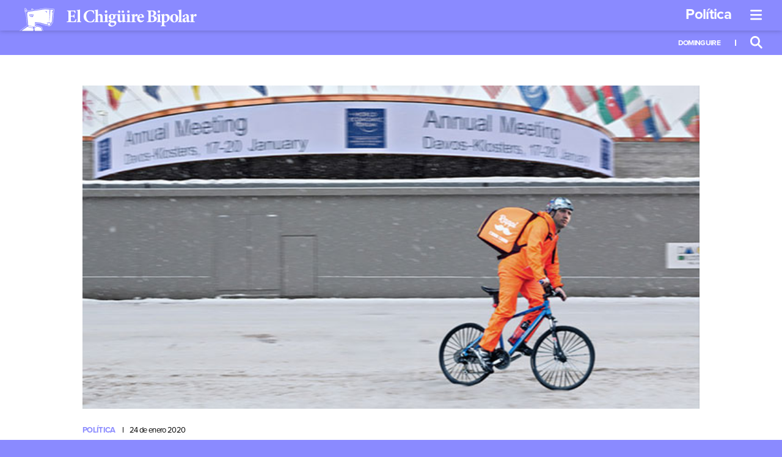

--- FILE ---
content_type: text/html; charset=UTF-8
request_url: https://www.elchiguirebipolar.net/24-01-2020/guaido-se-resuelve-2-noches-mas-en-davos-haciendo-rappi/
body_size: 32613
content:

<!DOCTYPE html>
<html lang="es" class="chiguire-app view-article chb-hue" style="--accent-color:#8a8aff">

<head>
	<meta charset="UTF-8">
	<meta name="viewport" content="width=device-width, initial-scale=1">
	<link rel="profile" href="http://gmpg.org/xfn/11">
	<link rel="shortcut icon" href="https://www.elchiguirebipolar.net/wp/wp-content/themes/chiguirebipolar/favicon.ico" />
			<script async src="https://securepubads.g.doubleclick.net/tag/js/gpt.js"></script>
		<title>Guaido resuelve 2 noches más en Davos haciendo Rappi &#8211; El Chigüire Bipolar</title>
<meta name='robots' content='max-image-preview:large' />
<link rel='dns-prefetch' href='//www.google.com' />
<link rel='dns-prefetch' href='//use.typekit.net' />
<link rel='dns-prefetch' href='//fonts.googleapis.com' />
<link rel='dns-prefetch' href='//s.w.org' />
<link rel="alternate" type="application/rss+xml" title="El Chigüire Bipolar &raquo; Feed" href="https://www.elchiguirebipolar.net/feed/" />
<link rel="alternate" type="application/rss+xml" title="El Chigüire Bipolar &raquo; Feed de los comentarios" href="https://www.elchiguirebipolar.net/comments/feed/" />
<link rel="alternate" type="application/rss+xml" title="El Chigüire Bipolar &raquo; Comentario Guaido resuelve 2 noches más en Davos haciendo Rappi del feed" href="https://www.elchiguirebipolar.net/24-01-2020/guaido-se-resuelve-2-noches-mas-en-davos-haciendo-rappi/feed/" />
<link rel='stylesheet' id='wp-block-library-css'  href='https://www.elchiguirebipolar.net/wp/wp-includes/css/dist/block-library/style.min.css?ver=5.9.12' type='text/css' media='all' />
<style id='global-styles-inline-css' type='text/css'>
body{--wp--preset--color--black: #000000;--wp--preset--color--cyan-bluish-gray: #abb8c3;--wp--preset--color--white: #ffffff;--wp--preset--color--pale-pink: #f78da7;--wp--preset--color--vivid-red: #cf2e2e;--wp--preset--color--luminous-vivid-orange: #ff6900;--wp--preset--color--luminous-vivid-amber: #fcb900;--wp--preset--color--light-green-cyan: #7bdcb5;--wp--preset--color--vivid-green-cyan: #00d084;--wp--preset--color--pale-cyan-blue: #8ed1fc;--wp--preset--color--vivid-cyan-blue: #0693e3;--wp--preset--color--vivid-purple: #9b51e0;--wp--preset--gradient--vivid-cyan-blue-to-vivid-purple: linear-gradient(135deg,rgba(6,147,227,1) 0%,rgb(155,81,224) 100%);--wp--preset--gradient--light-green-cyan-to-vivid-green-cyan: linear-gradient(135deg,rgb(122,220,180) 0%,rgb(0,208,130) 100%);--wp--preset--gradient--luminous-vivid-amber-to-luminous-vivid-orange: linear-gradient(135deg,rgba(252,185,0,1) 0%,rgba(255,105,0,1) 100%);--wp--preset--gradient--luminous-vivid-orange-to-vivid-red: linear-gradient(135deg,rgba(255,105,0,1) 0%,rgb(207,46,46) 100%);--wp--preset--gradient--very-light-gray-to-cyan-bluish-gray: linear-gradient(135deg,rgb(238,238,238) 0%,rgb(169,184,195) 100%);--wp--preset--gradient--cool-to-warm-spectrum: linear-gradient(135deg,rgb(74,234,220) 0%,rgb(151,120,209) 20%,rgb(207,42,186) 40%,rgb(238,44,130) 60%,rgb(251,105,98) 80%,rgb(254,248,76) 100%);--wp--preset--gradient--blush-light-purple: linear-gradient(135deg,rgb(255,206,236) 0%,rgb(152,150,240) 100%);--wp--preset--gradient--blush-bordeaux: linear-gradient(135deg,rgb(254,205,165) 0%,rgb(254,45,45) 50%,rgb(107,0,62) 100%);--wp--preset--gradient--luminous-dusk: linear-gradient(135deg,rgb(255,203,112) 0%,rgb(199,81,192) 50%,rgb(65,88,208) 100%);--wp--preset--gradient--pale-ocean: linear-gradient(135deg,rgb(255,245,203) 0%,rgb(182,227,212) 50%,rgb(51,167,181) 100%);--wp--preset--gradient--electric-grass: linear-gradient(135deg,rgb(202,248,128) 0%,rgb(113,206,126) 100%);--wp--preset--gradient--midnight: linear-gradient(135deg,rgb(2,3,129) 0%,rgb(40,116,252) 100%);--wp--preset--duotone--dark-grayscale: url('#wp-duotone-dark-grayscale');--wp--preset--duotone--grayscale: url('#wp-duotone-grayscale');--wp--preset--duotone--purple-yellow: url('#wp-duotone-purple-yellow');--wp--preset--duotone--blue-red: url('#wp-duotone-blue-red');--wp--preset--duotone--midnight: url('#wp-duotone-midnight');--wp--preset--duotone--magenta-yellow: url('#wp-duotone-magenta-yellow');--wp--preset--duotone--purple-green: url('#wp-duotone-purple-green');--wp--preset--duotone--blue-orange: url('#wp-duotone-blue-orange');--wp--preset--font-size--small: 13px;--wp--preset--font-size--medium: 20px;--wp--preset--font-size--large: 36px;--wp--preset--font-size--x-large: 42px;}.has-black-color{color: var(--wp--preset--color--black) !important;}.has-cyan-bluish-gray-color{color: var(--wp--preset--color--cyan-bluish-gray) !important;}.has-white-color{color: var(--wp--preset--color--white) !important;}.has-pale-pink-color{color: var(--wp--preset--color--pale-pink) !important;}.has-vivid-red-color{color: var(--wp--preset--color--vivid-red) !important;}.has-luminous-vivid-orange-color{color: var(--wp--preset--color--luminous-vivid-orange) !important;}.has-luminous-vivid-amber-color{color: var(--wp--preset--color--luminous-vivid-amber) !important;}.has-light-green-cyan-color{color: var(--wp--preset--color--light-green-cyan) !important;}.has-vivid-green-cyan-color{color: var(--wp--preset--color--vivid-green-cyan) !important;}.has-pale-cyan-blue-color{color: var(--wp--preset--color--pale-cyan-blue) !important;}.has-vivid-cyan-blue-color{color: var(--wp--preset--color--vivid-cyan-blue) !important;}.has-vivid-purple-color{color: var(--wp--preset--color--vivid-purple) !important;}.has-black-background-color{background-color: var(--wp--preset--color--black) !important;}.has-cyan-bluish-gray-background-color{background-color: var(--wp--preset--color--cyan-bluish-gray) !important;}.has-white-background-color{background-color: var(--wp--preset--color--white) !important;}.has-pale-pink-background-color{background-color: var(--wp--preset--color--pale-pink) !important;}.has-vivid-red-background-color{background-color: var(--wp--preset--color--vivid-red) !important;}.has-luminous-vivid-orange-background-color{background-color: var(--wp--preset--color--luminous-vivid-orange) !important;}.has-luminous-vivid-amber-background-color{background-color: var(--wp--preset--color--luminous-vivid-amber) !important;}.has-light-green-cyan-background-color{background-color: var(--wp--preset--color--light-green-cyan) !important;}.has-vivid-green-cyan-background-color{background-color: var(--wp--preset--color--vivid-green-cyan) !important;}.has-pale-cyan-blue-background-color{background-color: var(--wp--preset--color--pale-cyan-blue) !important;}.has-vivid-cyan-blue-background-color{background-color: var(--wp--preset--color--vivid-cyan-blue) !important;}.has-vivid-purple-background-color{background-color: var(--wp--preset--color--vivid-purple) !important;}.has-black-border-color{border-color: var(--wp--preset--color--black) !important;}.has-cyan-bluish-gray-border-color{border-color: var(--wp--preset--color--cyan-bluish-gray) !important;}.has-white-border-color{border-color: var(--wp--preset--color--white) !important;}.has-pale-pink-border-color{border-color: var(--wp--preset--color--pale-pink) !important;}.has-vivid-red-border-color{border-color: var(--wp--preset--color--vivid-red) !important;}.has-luminous-vivid-orange-border-color{border-color: var(--wp--preset--color--luminous-vivid-orange) !important;}.has-luminous-vivid-amber-border-color{border-color: var(--wp--preset--color--luminous-vivid-amber) !important;}.has-light-green-cyan-border-color{border-color: var(--wp--preset--color--light-green-cyan) !important;}.has-vivid-green-cyan-border-color{border-color: var(--wp--preset--color--vivid-green-cyan) !important;}.has-pale-cyan-blue-border-color{border-color: var(--wp--preset--color--pale-cyan-blue) !important;}.has-vivid-cyan-blue-border-color{border-color: var(--wp--preset--color--vivid-cyan-blue) !important;}.has-vivid-purple-border-color{border-color: var(--wp--preset--color--vivid-purple) !important;}.has-vivid-cyan-blue-to-vivid-purple-gradient-background{background: var(--wp--preset--gradient--vivid-cyan-blue-to-vivid-purple) !important;}.has-light-green-cyan-to-vivid-green-cyan-gradient-background{background: var(--wp--preset--gradient--light-green-cyan-to-vivid-green-cyan) !important;}.has-luminous-vivid-amber-to-luminous-vivid-orange-gradient-background{background: var(--wp--preset--gradient--luminous-vivid-amber-to-luminous-vivid-orange) !important;}.has-luminous-vivid-orange-to-vivid-red-gradient-background{background: var(--wp--preset--gradient--luminous-vivid-orange-to-vivid-red) !important;}.has-very-light-gray-to-cyan-bluish-gray-gradient-background{background: var(--wp--preset--gradient--very-light-gray-to-cyan-bluish-gray) !important;}.has-cool-to-warm-spectrum-gradient-background{background: var(--wp--preset--gradient--cool-to-warm-spectrum) !important;}.has-blush-light-purple-gradient-background{background: var(--wp--preset--gradient--blush-light-purple) !important;}.has-blush-bordeaux-gradient-background{background: var(--wp--preset--gradient--blush-bordeaux) !important;}.has-luminous-dusk-gradient-background{background: var(--wp--preset--gradient--luminous-dusk) !important;}.has-pale-ocean-gradient-background{background: var(--wp--preset--gradient--pale-ocean) !important;}.has-electric-grass-gradient-background{background: var(--wp--preset--gradient--electric-grass) !important;}.has-midnight-gradient-background{background: var(--wp--preset--gradient--midnight) !important;}.has-small-font-size{font-size: var(--wp--preset--font-size--small) !important;}.has-medium-font-size{font-size: var(--wp--preset--font-size--medium) !important;}.has-large-font-size{font-size: var(--wp--preset--font-size--large) !important;}.has-x-large-font-size{font-size: var(--wp--preset--font-size--x-large) !important;}
</style>
<link rel='stylesheet' id='adobe-fonts-css'  href='//use.typekit.net/qnr4uhc.css?ver=5.9.12' type='text/css' media='all' />
<link rel='stylesheet' id='google-fonts-css'  href='//fonts.googleapis.com/css2?family=Lusitana%3Awght%40400%3B700&#038;display=swap&#038;ver=5.9.12' type='text/css' media='all' />
<link rel='stylesheet' id='cbp-style-css'  href='https://www.elchiguirebipolar.net/wp/wp-content/themes/chiguirebipolar/assets/styles/ui.min.css?ver=1645559762' type='text/css' media='all' />
<script type='text/javascript' src='https://www.elchiguirebipolar.net/wp/wp-content/themes/chiguirebipolar/assets/scripts/jquery-3.5.1.min.js?ver=3.5.1' id='jquery-js'></script>
<script type='text/javascript' src='https://www.elchiguirebipolar.net/wp/wp-content/themes/chiguirebipolar/assets/scripts/banners.min.js?ver=1616190438' id='cbp-banners-js'></script>
<link rel="https://api.w.org/" href="https://www.elchiguirebipolar.net/wp-json/" /><link rel="alternate" type="application/json" href="https://www.elchiguirebipolar.net/wp-json/wp/v2/posts/26012" /><link rel="canonical" href="https://www.elchiguirebipolar.net/24-01-2020/guaido-se-resuelve-2-noches-mas-en-davos-haciendo-rappi/" />
<link rel='shortlink' href='https://www.elchiguirebipolar.net/?p=26012' />
<link rel="alternate" type="application/json+oembed" href="https://www.elchiguirebipolar.net/wp-json/oembed/1.0/embed?url=https%3A%2F%2Fwww.elchiguirebipolar.net%2F24-01-2020%2Fguaido-se-resuelve-2-noches-mas-en-davos-haciendo-rappi%2F" />
<link rel="alternate" type="text/xml+oembed" href="https://www.elchiguirebipolar.net/wp-json/oembed/1.0/embed?url=https%3A%2F%2Fwww.elchiguirebipolar.net%2F24-01-2020%2Fguaido-se-resuelve-2-noches-mas-en-davos-haciendo-rappi%2F&#038;format=xml" />
          <script async src="https://www.googletagmanager.com/gtag/js?id=UA-6535079-1"></script>
      <script>
        window.dataLayer = window.dataLayer || [];

        function gtag() {
          dataLayer.push(arguments);
        }
        gtag('js', new Date());
        gtag('config', 'UA-6535079-1');
      </script>
        <meta property="og:locale" content="es_ES" />
    <meta property="og:site_name" content="El Chigüire Bipolar" />
    <meta property="fb:page_id" content="" />
    <meta property="fb:app_id" content="" />
    <meta name="twitter:card" value="summary_large_image">
    <meta name="twitter:site" value="@">
    <meta name="twitter:creator" value="@">
          <meta property="og:title" content="Guaido resuelve 2 noches más en Davos haciendo Rappi | El Chigüire Bipolar" />
      <meta property="og:type" content="article" />
      <meta property="og:image" content="https://www.elchiguirebipolar.net/wp/wp-content/uploads/2020/01/guaido2.jpg" />
      <meta property="og:image:secure_url" content="https://www.elchiguirebipolar.net/wp/wp-content/uploads/2020/01/guaido2.jpg" />
      <meta property="og:image:width" content="670" />
      <meta property="og:image:height" content="351" />
      <meta property="og:image:alt" content="Guaido resuelve 2 noches más en Davos haciendo Rappi | El Chigüire Bipolar" />
      <meta property="og:url" content="https://www.elchiguirebipolar.net/24-01-2020/guaido-se-resuelve-2-noches-mas-en-davos-haciendo-rappi/" />
      <meta property="og:description" content="




Juan Guaidó, Presidente de la Asamblea Nacional, Presidente (E) de Venezuela y nueva imagen de Nike en salto de barda, no tomó las previsiones adecuadas en su presupuesto para el Foro Económico Mundial, lo que lo llevó a tener que hacer Rappi entre reuniones diplomáticas para poder pagar dos noches más en Davos.



" />
      <meta name="twitter:url" value="https://www.elchiguirebipolar.net/24-01-2020/guaido-se-resuelve-2-noches-mas-en-davos-haciendo-rappi/">
      <meta name="twitter:title" value="Guaido resuelve 2 noches más en Davos haciendo Rappi | El Chigüire Bipolar">
      <meta name="twitter:description" value="




Juan Guaidó, Presidente de la Asamblea Nacional, Presidente (E) de Venezuela y nueva imagen de Nike en salto de barda, no tomó las previsiones adecuadas en su presupuesto para el Foro Económico Mundial, lo que lo llevó a tener que hacer Rappi entre reuniones diplomáticas para poder pagar dos noches más en Davos.



">
      <meta name="twitter:image" value="https://www.elchiguirebipolar.net/wp/wp-content/uploads/2020/01/guaido2.jpg">
    <script>(function(html){html.className = html.className.replace(/\bno-js\b/,'js')})(document.documentElement);</script>
<script>
			document.cookie="resolution="+Math.max(screen.width,screen.height)+("devicePixelRatio" in window ? ","+devicePixelRatio : ",1")+"; path=/";
		</script><link type="text/plain" rel="author" href="https://www.elchiguirebipolar.net/wp/wp-content/themes/chiguirebipolar/humans.txt" /></head>

<body class="chiguire-app view-article chb-hue">
	<header class="app-header single-header">
  <div class="app-header__wrapper">
    <div class="app-header__board">
      <div class="app-header__board__top">
        <div class="container">
          <a class="app-logo" href="https://www.elchiguirebipolar.net"><svg xmlns="http://www.w3.org/2000/svg" viewBox="0 0 309 40">
  <defs>
    <style>
      .cls-1 {
        fill: #fff;
      }
    </style>
  </defs>
  <path d="M26.75,24.55l9.72.87,10.38,3,1.86-.25v-2h0l-1.8-.42,4.77-1.24,3.18,1-1,.45h0v1.91h0l2.49-4.18L58,7.56h0v0h0v-.1h0v0h0V7.23h0v0h0V7h0V7h0l0-.17h0V6.74h0l0-.16h0V6.49h0V6.38l-.52.15-.06.65h0v.2h0v.2h0v0h0v.09h0v.06l-.89.81.17-2.93,1.42.08.21-2.39L53.76,3l-1.6,20.23-.27,0,.5-20.32-8.06-.63L13.72,6.86l.89,1.33-1.33-.35.84,1.36-1.06,0,2,20.67,2.87.47.85.25h0l5.3,1.7,1.12-.06L27,30.49Zm21-19V8.73l-1-1,0-.92V6.71h0V6.58h0V6.5L44.75,6l-.82-.54ZM21.56,16.73a7.35,7.35,0,0,0,1.25-1.84,4.54,4.54,0,0,1-2.38,1.21,5.56,5.56,0,0,0,2.07-1.52,4.43,4.43,0,0,1-3.8.47,5.17,5.17,0,0,0,1.64-.1,3.61,3.61,0,0,1-3.42-3.59V11h7.22v.1h0A5.87,5.87,0,0,1,21.56,16.73Z" transform="translate(-0.03)" />
  <path d="M99.18,19.34c-.18,1.4-.83,4.22-1.08,5.15H82.3V23.4c2.63-.22,2.94-.4,2.94-3V8.47c0-2.7-.31-2.85-2.51-3V4.35H97.32c0,.56.19,2.72.31,4.65l-1.11.15a6.49,6.49,0,0,0-1.27-2.66c-.53-.56-1.36-.78-3.1-.78H90.66c-1.14,0-1.27.06-1.27,1.09v6.56h2.08c2.6,0,3-.15,3.44-2.32H96V17.3H94.91c-.44-2.23-.81-2.36-3.44-2.36H89.39V20.3c0,1.46.13,2.23.75,2.54a8,8,0,0,0,2.79.31c1.58,0,2.7-.21,3.43-1a11.87,11.87,0,0,0,1.74-3Z" transform="translate(-0.03)" />
  <path d="M99.62,24.49v-1c1.83-.27,2-.43,2-2.41V6.89c0-1.86-.15-1.95-1.86-2.17v-.9a42,42,0,0,0,5.79-1.11V21.08c0,2.07.19,2.2,2.08,2.41v1Z" transform="translate(-0.03)" />
  <path d="M130.88,19.22a35.47,35.47,0,0,1-1.74,4.92,29.5,29.5,0,0,1-5.76.81c-8.24,0-11.68-5.36-11.68-10.29,0-6.35,4.9-10.78,12.3-10.78a24.41,24.41,0,0,1,5.64.84c.28,1.7.5,3.13.71,5.08l-1.14.22c-1-3.69-3.41-4.77-5.8-4.77-4.49,0-7,4.24-7,8.8,0,5.7,3.07,9.45,7.28,9.45,2.57,0,4.49-1.64,6.07-4.77Z" transform="translate(-0.03)" />
  <path d="M139.48,24.49v-1c1.49-.21,1.58-.43,1.58-2.13V15.9c0-2.39-1-3.19-2.23-3.19a3.08,3.08,0,0,0-2.23.87v7.77c0,1.7.12,1.92,1.42,2.14v1h-7.34v-1c1.77-.19,1.95-.31,1.95-2.26V6.8c0-1.89-.12-1.89-1.73-2.07v-.9a58,58,0,0,0,5.7-1.12v9.73a6.11,6.11,0,0,1,4.12-2c2.7,0,4.27,1.73,4.27,5.14v5.67c0,2,.19,2,1.8,2.26v1Z" transform="translate(-0.03)" />
  <path d="M147.2,24.49v-1c1.8-.21,2-.34,2-2.54V14.82c0-2.05-.22-2.14-1.7-2.38v-.9a37.52,37.52,0,0,0,5.64-1.12V21c0,2.14.15,2.3,2,2.54v1ZM148.72,6.3a2.19,2.19,0,0,1,2.19-2.17h0a2.15,2.15,0,0,1,2.2,2.09V6.3a2.19,2.19,0,0,1-2.21,2.17h0A2.22,2.22,0,0,1,148.72,6.3Z" transform="translate(-0.03)" />
  <path d="M169.4,11.1A4.44,4.44,0,0,1,168.07,13l-1.77-.12a3.39,3.39,0,0,1,.84,2.35c0,3.22-2.88,4.83-5.92,4.83a9.66,9.66,0,0,1-1.51-.15,1.23,1.23,0,0,0-.44.87c0,.52.5,1.21,2,1.17,1,0,1.85,0,2.85,0,1.92,0,4.77.53,4.77,3.78,0,3.53-4.15,6.35-8.28,6.35s-5.79-2-5.79-3.78a2.19,2.19,0,0,1,1-1.7A24.31,24.31,0,0,1,158.13,25a4.16,4.16,0,0,1-2.33-1.7,3,3,0,0,1-.46-1.67,9.7,9.7,0,0,0,3.16-2,4.28,4.28,0,0,1-3-4.12c0-3.47,3.22-5.09,6-5.09h0a6.77,6.77,0,0,1,3.32.84c1.61-.06,3.25-.25,4.49-.37Zm-7.92,14c-1.49,0-2.14.15-2.6.65a2.23,2.23,0,0,0-.72,1.58c0,1.48,1.55,3,4,3s3.75-1.27,3.75-2.91a2.06,2.06,0,0,0-1.73-2,9.59,9.59,0,0,0-2.67-.28Zm-.22-13.57c-.93,0-1.83,1.17-1.83,3.44s.71,3.9,2.14,3.9c1.21,0,1.86-1.24,1.86-3.53,0-2-.65-3.81-2.14-3.81Z" transform="translate(-0.03)" />
  <path d="M185.48,23.74c-.9.13-1.77.28-2.79.5s-1.95.4-2.88.62l-.24-.22V22.78A13.22,13.22,0,0,1,178,23.93a4.88,4.88,0,0,1-2.7.93c-2.6,0-4.06-1.68-4.06-4.4V14.05c0-1.43-.19-1.59-1-1.8l-.72-.22v-.9c.78,0,1.74-.13,2.76-.22s2.14-.21,3-.34c-.07,1.3-.1,2.88-.1,4.68v4.49c0,2,1.06,2.73,2.14,2.73a3,3,0,0,0,2.24-.86V14.08c0-1.43-.19-1.64-1-1.83l-1-.22v-.9c.9,0,2-.12,3.1-.21s2.11-.22,2.82-.35V20.64c0,1.65.19,1.93,1.3,2.05l.68.06ZM171.73,6.36a2.09,2.09,0,0,1,2.1-2.07,2.06,2.06,0,1,1,.1,4.12h-.13A2.11,2.11,0,0,1,171.73,6.36Zm6.38,0a2.07,2.07,0,0,1,2.09-2.07h0a2.06,2.06,0,1,1,0,4.12,2.09,2.09,0,0,1-2.07-2Z" transform="translate(-0.03)" />
  <path d="M186.17,24.49v-1c1.8-.21,2-.34,2-2.54V14.82c0-2.05-.22-2.14-1.7-2.38v-.9a37.27,37.27,0,0,0,5.64-1.12V21c0,2.14.15,2.3,2,2.54v1ZM187.69,6.3a2.18,2.18,0,0,1,2.19-2.17h0a2.15,2.15,0,0,1,2.2,2.09V6.3a2.19,2.19,0,0,1-2.21,2.17h0a2.22,2.22,0,0,1-2.18-2.17Z" transform="translate(-0.03)" />
  <path d="M200.69,13.67c1.12-1.92,2.33-3.25,3.47-3.25a2,2,0,0,1,2.07,1.82.38.38,0,0,1,0,.1,2.44,2.44,0,0,1-1.52,2.3.93.93,0,0,1-1-.13,2.16,2.16,0,0,0-1.43-.65c-.59,0-1.2.4-1.73,1.61v5.76c0,1.92.18,2,2.57,2.26v1h-8.49v-1c1.68-.18,2-.34,2-2.26V14.48c0-1.58-.25-1.7-1.68-2.05v-.86a34.53,34.53,0,0,0,5.61-1.18v3.28Z" transform="translate(-0.03)" />
  <path d="M217.08,21.42a7,7,0,0,1-5.58,3.44c-4.12,0-6.41-3.07-6.41-6.63a7.86,7.86,0,0,1,2.29-5.61,6.86,6.86,0,0,1,4.74-2.2h0a5.07,5.07,0,0,1,5,5c0,.62-.18,1-.9,1.11-.56.06-4.33.37-7.37.5.15,3.32,2,5,4.18,5a5.14,5.14,0,0,0,3.44-1.33Zm-5.61-9.76c-1.15,0-2.23,1.42-2.42,3.9l3.69-.09c.46,0,.62-.1.65-.62,0-1.58-.68-3.19-1.89-3.19Z" transform="translate(-0.03)" />
  <path d="M233.48,13.67c3.59.44,6,1.89,6,4.84a5.2,5.2,0,0,1-2.91,4.64A13.8,13.8,0,0,1,230,24.48h-7.87V23.4c2.39-.22,2.67-.43,2.67-3.07V8.5c0-2.63-.28-2.85-2.48-3.07V4.35h9c2.39,0,3.94.31,5.12,1.08A4.06,4.06,0,0,1,238.31,9c0,2.95-2.6,4.16-4.83,4.59Zm-3.87-.43c3,0,4.31-1.18,4.31-3.75,0-2.79-1.68-3.84-3.35-3.84a2.26,2.26,0,0,0-1.4.37,2,2,0,0,0-.27,1.33v5.89Zm-.71,7c0,2.3.61,2.95,2.26,2.92s3.68-1.3,3.68-4.34c0-2.88-1.8-4.37-5.33-4.37h-.61Z" transform="translate(-0.03)" />
  <path d="M239.27,24.49v-1c1.8-.21,2-.34,2-2.54V14.82c0-2.05-.21-2.14-1.7-2.38v-.9a37,37,0,0,0,5.64-1.12V21c0,2.14.16,2.3,2,2.54v1ZM240.79,6.3A2.19,2.19,0,0,1,243,4.13h0a2.15,2.15,0,0,1,2.2,2.09V6.3A2.19,2.19,0,0,1,243,8.47h0A2.21,2.21,0,0,1,240.79,6.3Z" transform="translate(-0.03)" />
  <path d="M254.59,11a3.41,3.41,0,0,1,1.7-.59c3.66,0,5.61,3,5.61,6,0,4.55-3.56,7.56-7.53,8.46a5.71,5.71,0,0,1-2-.37v3.93c0,1.8.16,2,2.57,2.2v1h-8.61v-1c2-.15,2.11-.4,2.11-2.17V14.57c0-1.73-.28-1.89-1.8-2.1v-.93a56.43,56.43,0,0,0,5.73-1.43v2.26ZM252.43,22.1A4.61,4.61,0,0,0,255,23.31c1.7,0,2.88-2.08,2.88-5.33,0-3.81-1.92-5.2-3.44-5.2a3.11,3.11,0,0,0-2,.74Z" transform="translate(-0.03)" />
  <path d="M270,10.42a6.82,6.82,0,0,1,7,6.61v.36c0,5-3.56,7.47-7.18,7.47a6.82,6.82,0,0,1-7.24-6.38,4.64,4.64,0,0,1,0-.53,7.31,7.31,0,0,1,7.08-7.53H270Zm-.46,1.21c-1.27,0-2.51,1.64-2.51,5.2,0,3.81,1.2,6.82,3.16,6.82,1.17,0,2.41-.78,2.41-5.33,0-4.31-1.08-6.7-3-6.7Z" transform="translate(-0.03)" />
  <path d="M276.3,24.49v-1c1.82-.27,2-.43,2-2.41V6.89c0-1.86-.16-1.95-1.86-2.17v-.9a42,42,0,0,0,5.79-1.11V21.08c0,2.07.19,2.2,2.08,2.41v1Z" transform="translate(-0.03)" />
  <path d="M294.28,24.86a2.83,2.83,0,0,1-1.89-.65,2.88,2.88,0,0,1-.8-1.15c-1.18.78-2.63,1.8-3.22,1.8a4.05,4.05,0,0,1-4.19-3.9v-.07c0-1.61.75-2.38,2.36-3,1.83-.68,4.21-1.42,4.92-2.05V15c0-2-.74-3-1.89-3a1.22,1.22,0,0,0-1,.56,5.74,5.74,0,0,0-.9,2.13,1.19,1.19,0,0,1-1.3,1.06c-.8,0-1.92-.75-1.92-1.55,0-.56.37-1,1.08-1.49a15.38,15.38,0,0,1,5.15-2.2,4.83,4.83,0,0,1,3,.9c1.34,1,1.61,2.36,1.61,4.09v5.11c0,1.43.5,1.83,1,1.83a2.94,2.94,0,0,0,1.06-.25l.31,1Zm-2.82-7.78c-.55.28-1.08.62-1.7,1a2.19,2.19,0,0,0-1.45,2.11c0,1.73,1.14,2.38,1.86,2.38a2.11,2.11,0,0,0,1.3-.5Z" transform="translate(-0.03)" />
  <path d="M303.4,13.67c1.11-1.92,2.32-3.25,3.47-3.25a2,2,0,0,1,2.07,1.82.31.31,0,0,0,0,.1,2.44,2.44,0,0,1-1.52,2.3.93.93,0,0,1-1-.13,2.16,2.16,0,0,0-1.43-.65c-.59,0-1.21.4-1.73,1.61v5.76c0,1.92.18,2,2.57,2.26v1h-8.49v-1c1.67-.18,2-.34,2-2.26V14.48c0-1.58-.24-1.7-1.67-2.05v-.86a34.53,34.53,0,0,0,5.61-1.18v3.28Z" transform="translate(-0.03)" />
  <path class="cls-1" d="M24.14,11.1V11H16.92v.36A3.61,3.61,0,0,0,20.34,15a5.17,5.17,0,0,1-1.64.1,4.43,4.43,0,0,0,3.8-.47,5.56,5.56,0,0,1-2.07,1.52,4.54,4.54,0,0,0,2.38-1.21,7.35,7.35,0,0,1-1.25,1.84,5.87,5.87,0,0,0,2.59-5.63Zm-2.22.48a.72.72,0,0,1-1.43,0ZM20.6,14.32a2.74,2.74,0,0,1-2.74-2.74h1.06a1.69,1.69,0,0,0,3.37,0h1.06A2.75,2.75,0,0,1,20.6,14.32Z" transform="translate(-0.03)" />
  <polygon class="cls-1" points="46.63 6.5 46.63 6.58 46.63 6.58 46.64 6.71 46.64 6.71 46.64 6.77 46.68 7.69 47.7 8.73 47.7 5.5 43.9 5.5 44.72 6.04 46.63 6.5" />
  <path d="M60.05,1.81A134,134,0,0,0,44.18.47h-.1l-19.44,3c-1-2-2.1-2.46-2.91-2.46a1.85,1.85,0,0,0-.8.17l-.33.17,0,.38L21,3.92,13.69,5.05A7.18,7.18,0,0,0,10,.12L9.72,0,9.48.18c-.12.09-1.12.91-.52,3,0,.34.18,2.16.19,2.78C9.19,8.6,10.41,9,11,9L13,30.19,3.73,36.81,0,39.44h.9l12.52-9.06-2-22s-1.78.69-1.83-2.5C9.6,5.16,9.42,3,9.42,3c-.55-1.82.3-2.46.3-2.46A6.77,6.77,0,0,1,13.2,5.59L21.5,4.3l-.39-2.75S22.84.65,24.24,4l19.85-3a133,133,0,0,1,15.8,1.34l-2.2,22-3.23,5-.49,0v0l-.14.15-1,1.16-.16.18H50.17L50,30.69l-1.27-1.06-2.08.09L36.52,27l-8.45-.76.2,3.43,10.27,3.55,2.08,6.27h.52l-2-6.36L39,32.82l-.26-.08L28.84,29.3l-.14-2.47,7.8.71,10.11,2.77.08,0h.09l1.86-.08,1.11.93.15.12.15.13H53l.15-.18.16-.18,1-1.17h0l.27,0,.26,0,.15-.22,3.23-5,.07-.11,0-.14,2.19-22,0-.49Z" transform="translate(-0.03)" />
  <path d="M21.2,12.29a.71.71,0,0,0,.72-.71H20.49A.71.71,0,0,0,21.2,12.29Z" transform="translate(-0.03)" />
  <polygon points="29.52 31.46 29.27 31.38 27.41 30.88 25.51 32.68 26.48 33.87 29.52 31.46" />
  <path d="M20.6,13.26a1.68,1.68,0,0,1-1.68-1.68H17.86a2.75,2.75,0,0,0,5.49,0H22.29A1.68,1.68,0,0,1,20.6,13.26Z" transform="translate(-0.03)" />
  <polygon points="17.59 30.82 16.24 30.64 14.33 31.96 22.98 34.25 23.75 32.8 17.59 30.82" />
  <polygon points="49.22 28.8 50.6 29.9 52.33 29.9 53.3 28.86 53.29 25.79 53.08 25.73 53.08 25.73 52.94 25.69 52.94 25.69 52.81 25.65 52.81 25.65 52.63 25.6 52.63 25.6 52.55 25.57 52.55 25.58 52.35 25.52 52.35 25.52 52.23 25.48 51.81 28.26 51.29 25.59 50.94 25.67 50.94 25.67 50.86 25.68 50.14 25.85 50.14 25.85 50.11 25.86 49.85 25.91 49.77 25.93 49.77 25.93 49.64 25.96 49.6 25.97 49.6 25.97 49.21 26.06 49.22 28.8" />
  <polygon points="13.67 32.5 13.65 32.47 3.55 39.44 19.29 39.48 19.29 39.44 24.01 39.44 24.23 35.65 22.98 34.96 13.67 32.5" />
  <polygon points="30.2 31.77 26.88 34.4 26.89 34.41 25.74 35.48 26.6 39.44 39.2 39.44 37.57 34.07 30.2 31.77" />
  <path d="M21.88,2.47l.28,1.78,1.3-.17C22.93,2.44,21.88,2.47,21.88,2.47Z" transform="translate(-0.03)" />
  <path d="M10.26,2.27c-.16,0,.07.64.17,1.29v.09h0c0,.13,0,.25,0,.37a10.26,10.26,0,0,0,.08,1.62c.11,1.57.86,1.68,1.1,1.68a10.51,10.51,0,0,1,.17-1.06l.56-.15h0A7.19,7.19,0,0,0,10.9,2.88S10.46,2.23,10.26,2.27Z" transform="translate(-0.03)" />
</svg><h1>El Chigüire Bipolar</h1></a>          <div class="app-header__board__right">
            <a class="app-header__board__right__section-link" href="https://www.elchiguirebipolar.net/categoria/politica/">Política</a>
            <button class="app-header__button app-header__button--menu" type="button" aria-label="Menú" aria-controls="main-menu" aria-expanded="false">
              <svg xmlns="http://www.w3.org/2000/svg" viewBox="0 0 19 17">
  <g transform="translate(-570.791 -17151.33)">
    <path d="M3,5.3A1.3,1.3,0,0,1,4.3,4H19.908a1.3,1.3,0,0,1,0,2.6H4.3A1.3,1.3,0,0,1,3,5.3Z" transform="translate(567.791 17147.33)" fill-rule="evenodd" />
    <path d="M3,10.3A1.3,1.3,0,0,1,4.3,9H19.908a1.3,1.3,0,0,1,0,2.6H4.3A1.3,1.3,0,0,1,3,10.3Z" transform="translate(567.791 17148.834)" fill-rule="evenodd" />
    <path d="M3,15.3A1.3,1.3,0,0,1,4.3,14H19.908a1.3,1.3,0,0,1,0,2.6H4.3A1.3,1.3,0,0,1,3,15.3Z" transform="translate(567.791 17150.336)" fill-rule="evenodd" />
  </g>
</svg>            </button>
          </div>
        </div>
      </div>
      <div class="app-header__board__bottom">
        <div class="container">
                      <ul class="section-links">
                              <li><a href="https://www.elchiguirebipolar.net/?cat=894">Dominguire</a></li>
                          </ul>
                    <button class="app-header__button app-header__button--search" type="button" aria-label="Búsqueda" aria-controls="search-bar" aria-expanded="false">
            <svg xmlns="http://www.w3.org/2000/svg" viewBox="0 0 17 18">
  <g transform="translate(0.5 0.5)">
    <g transform="translate(0 0)">
      <path d="M15.675,14.746l-4.582-4.582a6.255,6.255,0,1,0-.929.929l4.582,4.582a.329.329,0,0,0,.465,0l.465-.465A.329.329,0,0,0,15.675,14.746ZM6.243,11.172a4.929,4.929,0,1,1,4.929-4.929A4.934,4.934,0,0,1,6.243,11.172Z" transform="translate(0 0)" stroke-width="1" />
    </g>
  </g>
</svg>            <svg xmlns="http://www.w3.org/2000/svg" viewBox="0 0 18 18">
  <g transform="translate(0.707 0.707)">
    <path d="M-19.994-75.4l-1.6-1.6L-28-70.6-34.4-77-36-75.4l6.4,6.4L-36-62.6l1.6,1.6,6.4-6.4,6.4,6.4,1.6-1.6L-26.4-69Z" transform="translate(36 77)" stroke-width="1" />
  </g>
</svg>          </button>
        </div>
      </div>
    </div>
  </div>
  <div class="app-header__bar">
  <div class="container">
    <a class="app-logo" href="https://www.elchiguirebipolar.net"><svg xmlns="http://www.w3.org/2000/svg" viewBox="0 0 309 40">
  <defs>
    <style>
      .cls-1 {
        fill: #fff;
      }
    </style>
  </defs>
  <path d="M26.75,24.55l9.72.87,10.38,3,1.86-.25v-2h0l-1.8-.42,4.77-1.24,3.18,1-1,.45h0v1.91h0l2.49-4.18L58,7.56h0v0h0v-.1h0v0h0V7.23h0v0h0V7h0V7h0l0-.17h0V6.74h0l0-.16h0V6.49h0V6.38l-.52.15-.06.65h0v.2h0v.2h0v0h0v.09h0v.06l-.89.81.17-2.93,1.42.08.21-2.39L53.76,3l-1.6,20.23-.27,0,.5-20.32-8.06-.63L13.72,6.86l.89,1.33-1.33-.35.84,1.36-1.06,0,2,20.67,2.87.47.85.25h0l5.3,1.7,1.12-.06L27,30.49Zm21-19V8.73l-1-1,0-.92V6.71h0V6.58h0V6.5L44.75,6l-.82-.54ZM21.56,16.73a7.35,7.35,0,0,0,1.25-1.84,4.54,4.54,0,0,1-2.38,1.21,5.56,5.56,0,0,0,2.07-1.52,4.43,4.43,0,0,1-3.8.47,5.17,5.17,0,0,0,1.64-.1,3.61,3.61,0,0,1-3.42-3.59V11h7.22v.1h0A5.87,5.87,0,0,1,21.56,16.73Z" transform="translate(-0.03)" />
  <path d="M99.18,19.34c-.18,1.4-.83,4.22-1.08,5.15H82.3V23.4c2.63-.22,2.94-.4,2.94-3V8.47c0-2.7-.31-2.85-2.51-3V4.35H97.32c0,.56.19,2.72.31,4.65l-1.11.15a6.49,6.49,0,0,0-1.27-2.66c-.53-.56-1.36-.78-3.1-.78H90.66c-1.14,0-1.27.06-1.27,1.09v6.56h2.08c2.6,0,3-.15,3.44-2.32H96V17.3H94.91c-.44-2.23-.81-2.36-3.44-2.36H89.39V20.3c0,1.46.13,2.23.75,2.54a8,8,0,0,0,2.79.31c1.58,0,2.7-.21,3.43-1a11.87,11.87,0,0,0,1.74-3Z" transform="translate(-0.03)" />
  <path d="M99.62,24.49v-1c1.83-.27,2-.43,2-2.41V6.89c0-1.86-.15-1.95-1.86-2.17v-.9a42,42,0,0,0,5.79-1.11V21.08c0,2.07.19,2.2,2.08,2.41v1Z" transform="translate(-0.03)" />
  <path d="M130.88,19.22a35.47,35.47,0,0,1-1.74,4.92,29.5,29.5,0,0,1-5.76.81c-8.24,0-11.68-5.36-11.68-10.29,0-6.35,4.9-10.78,12.3-10.78a24.41,24.41,0,0,1,5.64.84c.28,1.7.5,3.13.71,5.08l-1.14.22c-1-3.69-3.41-4.77-5.8-4.77-4.49,0-7,4.24-7,8.8,0,5.7,3.07,9.45,7.28,9.45,2.57,0,4.49-1.64,6.07-4.77Z" transform="translate(-0.03)" />
  <path d="M139.48,24.49v-1c1.49-.21,1.58-.43,1.58-2.13V15.9c0-2.39-1-3.19-2.23-3.19a3.08,3.08,0,0,0-2.23.87v7.77c0,1.7.12,1.92,1.42,2.14v1h-7.34v-1c1.77-.19,1.95-.31,1.95-2.26V6.8c0-1.89-.12-1.89-1.73-2.07v-.9a58,58,0,0,0,5.7-1.12v9.73a6.11,6.11,0,0,1,4.12-2c2.7,0,4.27,1.73,4.27,5.14v5.67c0,2,.19,2,1.8,2.26v1Z" transform="translate(-0.03)" />
  <path d="M147.2,24.49v-1c1.8-.21,2-.34,2-2.54V14.82c0-2.05-.22-2.14-1.7-2.38v-.9a37.52,37.52,0,0,0,5.64-1.12V21c0,2.14.15,2.3,2,2.54v1ZM148.72,6.3a2.19,2.19,0,0,1,2.19-2.17h0a2.15,2.15,0,0,1,2.2,2.09V6.3a2.19,2.19,0,0,1-2.21,2.17h0A2.22,2.22,0,0,1,148.72,6.3Z" transform="translate(-0.03)" />
  <path d="M169.4,11.1A4.44,4.44,0,0,1,168.07,13l-1.77-.12a3.39,3.39,0,0,1,.84,2.35c0,3.22-2.88,4.83-5.92,4.83a9.66,9.66,0,0,1-1.51-.15,1.23,1.23,0,0,0-.44.87c0,.52.5,1.21,2,1.17,1,0,1.85,0,2.85,0,1.92,0,4.77.53,4.77,3.78,0,3.53-4.15,6.35-8.28,6.35s-5.79-2-5.79-3.78a2.19,2.19,0,0,1,1-1.7A24.31,24.31,0,0,1,158.13,25a4.16,4.16,0,0,1-2.33-1.7,3,3,0,0,1-.46-1.67,9.7,9.7,0,0,0,3.16-2,4.28,4.28,0,0,1-3-4.12c0-3.47,3.22-5.09,6-5.09h0a6.77,6.77,0,0,1,3.32.84c1.61-.06,3.25-.25,4.49-.37Zm-7.92,14c-1.49,0-2.14.15-2.6.65a2.23,2.23,0,0,0-.72,1.58c0,1.48,1.55,3,4,3s3.75-1.27,3.75-2.91a2.06,2.06,0,0,0-1.73-2,9.59,9.59,0,0,0-2.67-.28Zm-.22-13.57c-.93,0-1.83,1.17-1.83,3.44s.71,3.9,2.14,3.9c1.21,0,1.86-1.24,1.86-3.53,0-2-.65-3.81-2.14-3.81Z" transform="translate(-0.03)" />
  <path d="M185.48,23.74c-.9.13-1.77.28-2.79.5s-1.95.4-2.88.62l-.24-.22V22.78A13.22,13.22,0,0,1,178,23.93a4.88,4.88,0,0,1-2.7.93c-2.6,0-4.06-1.68-4.06-4.4V14.05c0-1.43-.19-1.59-1-1.8l-.72-.22v-.9c.78,0,1.74-.13,2.76-.22s2.14-.21,3-.34c-.07,1.3-.1,2.88-.1,4.68v4.49c0,2,1.06,2.73,2.14,2.73a3,3,0,0,0,2.24-.86V14.08c0-1.43-.19-1.64-1-1.83l-1-.22v-.9c.9,0,2-.12,3.1-.21s2.11-.22,2.82-.35V20.64c0,1.65.19,1.93,1.3,2.05l.68.06ZM171.73,6.36a2.09,2.09,0,0,1,2.1-2.07,2.06,2.06,0,1,1,.1,4.12h-.13A2.11,2.11,0,0,1,171.73,6.36Zm6.38,0a2.07,2.07,0,0,1,2.09-2.07h0a2.06,2.06,0,1,1,0,4.12,2.09,2.09,0,0,1-2.07-2Z" transform="translate(-0.03)" />
  <path d="M186.17,24.49v-1c1.8-.21,2-.34,2-2.54V14.82c0-2.05-.22-2.14-1.7-2.38v-.9a37.27,37.27,0,0,0,5.64-1.12V21c0,2.14.15,2.3,2,2.54v1ZM187.69,6.3a2.18,2.18,0,0,1,2.19-2.17h0a2.15,2.15,0,0,1,2.2,2.09V6.3a2.19,2.19,0,0,1-2.21,2.17h0a2.22,2.22,0,0,1-2.18-2.17Z" transform="translate(-0.03)" />
  <path d="M200.69,13.67c1.12-1.92,2.33-3.25,3.47-3.25a2,2,0,0,1,2.07,1.82.38.38,0,0,1,0,.1,2.44,2.44,0,0,1-1.52,2.3.93.93,0,0,1-1-.13,2.16,2.16,0,0,0-1.43-.65c-.59,0-1.2.4-1.73,1.61v5.76c0,1.92.18,2,2.57,2.26v1h-8.49v-1c1.68-.18,2-.34,2-2.26V14.48c0-1.58-.25-1.7-1.68-2.05v-.86a34.53,34.53,0,0,0,5.61-1.18v3.28Z" transform="translate(-0.03)" />
  <path d="M217.08,21.42a7,7,0,0,1-5.58,3.44c-4.12,0-6.41-3.07-6.41-6.63a7.86,7.86,0,0,1,2.29-5.61,6.86,6.86,0,0,1,4.74-2.2h0a5.07,5.07,0,0,1,5,5c0,.62-.18,1-.9,1.11-.56.06-4.33.37-7.37.5.15,3.32,2,5,4.18,5a5.14,5.14,0,0,0,3.44-1.33Zm-5.61-9.76c-1.15,0-2.23,1.42-2.42,3.9l3.69-.09c.46,0,.62-.1.65-.62,0-1.58-.68-3.19-1.89-3.19Z" transform="translate(-0.03)" />
  <path d="M233.48,13.67c3.59.44,6,1.89,6,4.84a5.2,5.2,0,0,1-2.91,4.64A13.8,13.8,0,0,1,230,24.48h-7.87V23.4c2.39-.22,2.67-.43,2.67-3.07V8.5c0-2.63-.28-2.85-2.48-3.07V4.35h9c2.39,0,3.94.31,5.12,1.08A4.06,4.06,0,0,1,238.31,9c0,2.95-2.6,4.16-4.83,4.59Zm-3.87-.43c3,0,4.31-1.18,4.31-3.75,0-2.79-1.68-3.84-3.35-3.84a2.26,2.26,0,0,0-1.4.37,2,2,0,0,0-.27,1.33v5.89Zm-.71,7c0,2.3.61,2.95,2.26,2.92s3.68-1.3,3.68-4.34c0-2.88-1.8-4.37-5.33-4.37h-.61Z" transform="translate(-0.03)" />
  <path d="M239.27,24.49v-1c1.8-.21,2-.34,2-2.54V14.82c0-2.05-.21-2.14-1.7-2.38v-.9a37,37,0,0,0,5.64-1.12V21c0,2.14.16,2.3,2,2.54v1ZM240.79,6.3A2.19,2.19,0,0,1,243,4.13h0a2.15,2.15,0,0,1,2.2,2.09V6.3A2.19,2.19,0,0,1,243,8.47h0A2.21,2.21,0,0,1,240.79,6.3Z" transform="translate(-0.03)" />
  <path d="M254.59,11a3.41,3.41,0,0,1,1.7-.59c3.66,0,5.61,3,5.61,6,0,4.55-3.56,7.56-7.53,8.46a5.71,5.71,0,0,1-2-.37v3.93c0,1.8.16,2,2.57,2.2v1h-8.61v-1c2-.15,2.11-.4,2.11-2.17V14.57c0-1.73-.28-1.89-1.8-2.1v-.93a56.43,56.43,0,0,0,5.73-1.43v2.26ZM252.43,22.1A4.61,4.61,0,0,0,255,23.31c1.7,0,2.88-2.08,2.88-5.33,0-3.81-1.92-5.2-3.44-5.2a3.11,3.11,0,0,0-2,.74Z" transform="translate(-0.03)" />
  <path d="M270,10.42a6.82,6.82,0,0,1,7,6.61v.36c0,5-3.56,7.47-7.18,7.47a6.82,6.82,0,0,1-7.24-6.38,4.64,4.64,0,0,1,0-.53,7.31,7.31,0,0,1,7.08-7.53H270Zm-.46,1.21c-1.27,0-2.51,1.64-2.51,5.2,0,3.81,1.2,6.82,3.16,6.82,1.17,0,2.41-.78,2.41-5.33,0-4.31-1.08-6.7-3-6.7Z" transform="translate(-0.03)" />
  <path d="M276.3,24.49v-1c1.82-.27,2-.43,2-2.41V6.89c0-1.86-.16-1.95-1.86-2.17v-.9a42,42,0,0,0,5.79-1.11V21.08c0,2.07.19,2.2,2.08,2.41v1Z" transform="translate(-0.03)" />
  <path d="M294.28,24.86a2.83,2.83,0,0,1-1.89-.65,2.88,2.88,0,0,1-.8-1.15c-1.18.78-2.63,1.8-3.22,1.8a4.05,4.05,0,0,1-4.19-3.9v-.07c0-1.61.75-2.38,2.36-3,1.83-.68,4.21-1.42,4.92-2.05V15c0-2-.74-3-1.89-3a1.22,1.22,0,0,0-1,.56,5.74,5.74,0,0,0-.9,2.13,1.19,1.19,0,0,1-1.3,1.06c-.8,0-1.92-.75-1.92-1.55,0-.56.37-1,1.08-1.49a15.38,15.38,0,0,1,5.15-2.2,4.83,4.83,0,0,1,3,.9c1.34,1,1.61,2.36,1.61,4.09v5.11c0,1.43.5,1.83,1,1.83a2.94,2.94,0,0,0,1.06-.25l.31,1Zm-2.82-7.78c-.55.28-1.08.62-1.7,1a2.19,2.19,0,0,0-1.45,2.11c0,1.73,1.14,2.38,1.86,2.38a2.11,2.11,0,0,0,1.3-.5Z" transform="translate(-0.03)" />
  <path d="M303.4,13.67c1.11-1.92,2.32-3.25,3.47-3.25a2,2,0,0,1,2.07,1.82.31.31,0,0,0,0,.1,2.44,2.44,0,0,1-1.52,2.3.93.93,0,0,1-1-.13,2.16,2.16,0,0,0-1.43-.65c-.59,0-1.21.4-1.73,1.61v5.76c0,1.92.18,2,2.57,2.26v1h-8.49v-1c1.67-.18,2-.34,2-2.26V14.48c0-1.58-.24-1.7-1.67-2.05v-.86a34.53,34.53,0,0,0,5.61-1.18v3.28Z" transform="translate(-0.03)" />
  <path class="cls-1" d="M24.14,11.1V11H16.92v.36A3.61,3.61,0,0,0,20.34,15a5.17,5.17,0,0,1-1.64.1,4.43,4.43,0,0,0,3.8-.47,5.56,5.56,0,0,1-2.07,1.52,4.54,4.54,0,0,0,2.38-1.21,7.35,7.35,0,0,1-1.25,1.84,5.87,5.87,0,0,0,2.59-5.63Zm-2.22.48a.72.72,0,0,1-1.43,0ZM20.6,14.32a2.74,2.74,0,0,1-2.74-2.74h1.06a1.69,1.69,0,0,0,3.37,0h1.06A2.75,2.75,0,0,1,20.6,14.32Z" transform="translate(-0.03)" />
  <polygon class="cls-1" points="46.63 6.5 46.63 6.58 46.63 6.58 46.64 6.71 46.64 6.71 46.64 6.77 46.68 7.69 47.7 8.73 47.7 5.5 43.9 5.5 44.72 6.04 46.63 6.5" />
  <path d="M60.05,1.81A134,134,0,0,0,44.18.47h-.1l-19.44,3c-1-2-2.1-2.46-2.91-2.46a1.85,1.85,0,0,0-.8.17l-.33.17,0,.38L21,3.92,13.69,5.05A7.18,7.18,0,0,0,10,.12L9.72,0,9.48.18c-.12.09-1.12.91-.52,3,0,.34.18,2.16.19,2.78C9.19,8.6,10.41,9,11,9L13,30.19,3.73,36.81,0,39.44h.9l12.52-9.06-2-22s-1.78.69-1.83-2.5C9.6,5.16,9.42,3,9.42,3c-.55-1.82.3-2.46.3-2.46A6.77,6.77,0,0,1,13.2,5.59L21.5,4.3l-.39-2.75S22.84.65,24.24,4l19.85-3a133,133,0,0,1,15.8,1.34l-2.2,22-3.23,5-.49,0v0l-.14.15-1,1.16-.16.18H50.17L50,30.69l-1.27-1.06-2.08.09L36.52,27l-8.45-.76.2,3.43,10.27,3.55,2.08,6.27h.52l-2-6.36L39,32.82l-.26-.08L28.84,29.3l-.14-2.47,7.8.71,10.11,2.77.08,0h.09l1.86-.08,1.11.93.15.12.15.13H53l.15-.18.16-.18,1-1.17h0l.27,0,.26,0,.15-.22,3.23-5,.07-.11,0-.14,2.19-22,0-.49Z" transform="translate(-0.03)" />
  <path d="M21.2,12.29a.71.71,0,0,0,.72-.71H20.49A.71.71,0,0,0,21.2,12.29Z" transform="translate(-0.03)" />
  <polygon points="29.52 31.46 29.27 31.38 27.41 30.88 25.51 32.68 26.48 33.87 29.52 31.46" />
  <path d="M20.6,13.26a1.68,1.68,0,0,1-1.68-1.68H17.86a2.75,2.75,0,0,0,5.49,0H22.29A1.68,1.68,0,0,1,20.6,13.26Z" transform="translate(-0.03)" />
  <polygon points="17.59 30.82 16.24 30.64 14.33 31.96 22.98 34.25 23.75 32.8 17.59 30.82" />
  <polygon points="49.22 28.8 50.6 29.9 52.33 29.9 53.3 28.86 53.29 25.79 53.08 25.73 53.08 25.73 52.94 25.69 52.94 25.69 52.81 25.65 52.81 25.65 52.63 25.6 52.63 25.6 52.55 25.57 52.55 25.58 52.35 25.52 52.35 25.52 52.23 25.48 51.81 28.26 51.29 25.59 50.94 25.67 50.94 25.67 50.86 25.68 50.14 25.85 50.14 25.85 50.11 25.86 49.85 25.91 49.77 25.93 49.77 25.93 49.64 25.96 49.6 25.97 49.6 25.97 49.21 26.06 49.22 28.8" />
  <polygon points="13.67 32.5 13.65 32.47 3.55 39.44 19.29 39.48 19.29 39.44 24.01 39.44 24.23 35.65 22.98 34.96 13.67 32.5" />
  <polygon points="30.2 31.77 26.88 34.4 26.89 34.41 25.74 35.48 26.6 39.44 39.2 39.44 37.57 34.07 30.2 31.77" />
  <path d="M21.88,2.47l.28,1.78,1.3-.17C22.93,2.44,21.88,2.47,21.88,2.47Z" transform="translate(-0.03)" />
  <path d="M10.26,2.27c-.16,0,.07.64.17,1.29v.09h0c0,.13,0,.25,0,.37a10.26,10.26,0,0,0,.08,1.62c.11,1.57.86,1.68,1.1,1.68a10.51,10.51,0,0,1,.17-1.06l.56-.15h0A7.19,7.19,0,0,0,10.9,2.88S10.46,2.23,10.26,2.27Z" transform="translate(-0.03)" />
</svg><h1>El Chigüire Bipolar</h1></a>    <div class="app-header__board__right">
              <a class="app-header__board__right__section-link" href="https://www.elchiguirebipolar.net/categoria/politica/">Política</a>
                  <button class="app-header__button app-header__button--menu" type="button" aria-label="Menú" aria-controls="main-menu" aria-expanded="false">
        <svg xmlns="http://www.w3.org/2000/svg" viewBox="0 0 19 17">
  <g transform="translate(-570.791 -17151.33)">
    <path d="M3,5.3A1.3,1.3,0,0,1,4.3,4H19.908a1.3,1.3,0,0,1,0,2.6H4.3A1.3,1.3,0,0,1,3,5.3Z" transform="translate(567.791 17147.33)" fill-rule="evenodd" />
    <path d="M3,10.3A1.3,1.3,0,0,1,4.3,9H19.908a1.3,1.3,0,0,1,0,2.6H4.3A1.3,1.3,0,0,1,3,10.3Z" transform="translate(567.791 17148.834)" fill-rule="evenodd" />
    <path d="M3,15.3A1.3,1.3,0,0,1,4.3,14H19.908a1.3,1.3,0,0,1,0,2.6H4.3A1.3,1.3,0,0,1,3,15.3Z" transform="translate(567.791 17150.336)" fill-rule="evenodd" />
  </g>
</svg>      </button>
    </div>
  </div>
</div>  <aside id="search-bar" class="app-header__search-bar" aria-expanded="false">
  <div class="app-header__search-bar__wrapper">
    <form class="section-header__form search-form" action="/" method="get">
  <input type="text" name="s" id="search" value="" placeholder="Buscar..." required />
  <button type="submit">
    <svg xmlns="http://www.w3.org/2000/svg" viewBox="0 0 17 18">
  <g transform="translate(0.5 0.5)">
    <g transform="translate(0 0)">
      <path d="M15.675,14.746l-4.582-4.582a6.255,6.255,0,1,0-.929.929l4.582,4.582a.329.329,0,0,0,.465,0l.465-.465A.329.329,0,0,0,15.675,14.746ZM6.243,11.172a4.929,4.929,0,1,1,4.929-4.929A4.934,4.934,0,0,1,6.243,11.172Z" transform="translate(0 0)" stroke-width="1" />
    </g>
  </g>
</svg>  </button>
</form>  </div>
</aside>  <div id="main-menu" class=" app-header__side-menu" aria-expanded="false">
  <div class="app-header__side-menu__overlay" aria-controls="main-menu" aria-expanded="true"></div>
  <div class="app-header__side-menu__container">
    <button class="app-header__side-menu__container__button" type="button" aria-label="Menú" aria-controls="main-menu" aria-expanded="true">
      <svg xmlns="http://www.w3.org/2000/svg" viewBox="0 0 18 18">
  <g transform="translate(0.707 0.707)">
    <path d="M-19.994-75.4l-1.6-1.6L-28-70.6-34.4-77-36-75.4l6.4,6.4L-36-62.6l1.6,1.6,6.4-6.4,6.4,6.4,1.6-1.6L-26.4-69Z" transform="translate(36 77)" stroke-width="1" />
  </g>
</svg>    </button>
    <div class="app-header__side-menu__container__header">
      <a class="app-logo" href="https://www.elchiguirebipolar.net"><svg xmlns="http://www.w3.org/2000/svg" viewBox="0 0 70 67">
  <defs>
    <style>
      .cls-1 {
        fill: none;
      }

      .cls-2 {
        fill: #0c2630;
      }
    </style>
  </defs>
  <polygon class="cls-1" points="6.27 46.74 16.92 39.22 6.26 46.73 6.27 46.74" />
  <path class="cls-2" d="M49.52,4.29A33.14,33.14,0,0,0,15.14,5.36a6.73,6.73,0,0,0-1.22-.67l-1.31-.57L11.31,5C11,5.25,9.41,6.6,10,9.49l-.24.23a33.2,33.2,0,1,0,56.55,26l.18-1.69.43-.67,2.25-24,.37-3.42Zm-22,58.54A30.31,30.31,0,0,1,7,48.37l10.21-7.06,10,2.64,1.33.74Zm-9.7-21.95,2-1.41,1.44.2,6.6,2.11L27,43.33Zm10.5.44-6.72-2.16h0l-2.47-.37h0l-.49-.07-2.1-22.33,1.14,0L16.75,15l1.42.37-1-1.41L50,8.85l8.62.67L58,31.39l.28,0L60.07,9.64,65,10l-.27,2.7-1.52-.09L63,15.76,64,14.9l.13-1.34.56-.16v.11l-.2,2.06h0L63,31.8l-2.86,4.54h0v-2h0l.05,0,1-.48-3.32-1-5.17,1.33,2,.41h0v2.14l-2,.26-11.1-3.16-10.38-.92.28,6.6-1.94,1.83ZM26,8.71s1.07.12,1.66,1.87l-1.38.22ZM55.61,34.2h0l.11,0h0l.08,0h0l.14,0h0l.1,0h0l.15,0h0l.12,0h0l.16,0h0l.15,0h0l.3-.07h0l.09,0h0l.22,0h0l.16,0,.55,3,.45-3h0l.34.1h0l.09,0h0l.48.15h0l.14,0,.07,0h0V37.5l-1.1,1.25H56.63l-1.44-1.2V34.3l.35-.08h0ZM32,39.72l2,.54.26.08L31,42.91l-1-1.27Zm2.22,23.61L30.1,44.5l1.23-1.14s3.53-2.81,3.53-2.81l7.89,2.77,5.42,16A30.31,30.31,0,0,1,34.17,63.33Zm31-30.61L61.6,38.44,61,38.5l-1.49,2-3.74,0L54,39.07l-1.13.13L41,36l-7.09-.84,0,2.7,10.71,3.51.27.09.09.28L49.22,54l1.38,3.7-.89.61L44,42.15,33.12,38.33l-.07-4,8.17.74,11.67,3.35,1.36-.16L56,39.79l3.08,0,1.48-1.9.5-.05,3.28-5.48,2.1-23.74L50,7.17,30,10.22h0l-.51.08-1,.15C27,6.87,25.13,7.84,25.13,7.84l.43,3.08-.91.15h0L16.58,12.2a7.3,7.3,0,0,0-3.76-5.45s-.92.69-.33,2.66c0,0,.2,2.34.21,3.1.06,3.45,2,2.7,2,2.7l2.24,24L6.27,46.74h0l-.14.1c-.16-.31-.31-.62-.46-.94l10.19-7L13.94,16c-.67,0-2-.1-1.9-3.41,0-.67-.19-2.54-.22-2.91-.65-2.25.43-3.14.55-3.23l.43-.29.4.18c.13,0,2.92,1.08,3.9,5.08l7.81-1.09L24.64,8l-.06-.41.36-.19a2,2,0,0,1,.87-.18c.87,0,2,.33,3.07,2.52l21-3.34L67.5,7.6ZM15.78,13.12h0l-.61.16s-.11.67-.18,1.14c-.22,0-.83-.11-1.08-1.2a.69.69,0,0,1,0-.08s0-.07,0-.11v0c-.08-.65-.16-2.3-.2-2.79S13.52,9.11,13.52,9c0-.27.6.51.82.81A8.08,8.08,0,0,1,15.78,13.12Z" />
  <polygon class="cls-2" points="52.7 13.31 52.78 14.72 53.95 15.91 53.95 12.15 49.51 12.15 50.44 12.75 52.7 13.31" />
  <path class="cls-2" d="M28.35,18.45v-.11H20.64v.38a3.86,3.86,0,0,0,3.65,3.85,5.88,5.88,0,0,1-1.75.1,4.76,4.76,0,0,0,4.06-.5,5.81,5.81,0,0,1-2.21,1.62,4.81,4.81,0,0,0,2.55-1.3,7.54,7.54,0,0,1-1.35,2,6.25,6.25,0,0,0,2.77-6Zm-2.18.27a.91.91,0,0,1-1.82,0ZM24.5,22.2A3.48,3.48,0,0,1,21,18.72h1.34a2.14,2.14,0,0,0,4.28,0H28A3.47,3.47,0,0,1,24.5,22.2Z" />
  <path class="fill-white" d="M25.26,19.63a.91.91,0,0,0,.91-.91H24.35A.91.91,0,0,0,25.26,19.63Z" />
  <polygon class="fill-white" points="34.2 40.34 33.94 40.26 31.95 39.72 29.92 41.64 30.96 42.91 34.2 40.34" />
  <path class="fill-white" d="M31.15,32.83l10.38.92,11.1,3.16,2-.26V34.51h0l-2-.41,5.17-1.33,3.32,1-1,.48-.05,0h0v2h0L63,31.8l1.44-16.24h0l.2-2.06V13.4l-.56.16L64,14.9l-.94.86.18-3.13,1.52.09L65,10l-4.91-.38L58.3,31.41l-.28,0,.59-21.87L50,8.85,17.21,13.92l1,1.41L16.75,15l.9,1.45-1.14,0,2.1,22.33.49.07h0l2.47.37h0l6.72,2.16,1.2-.06,1.94-1.83ZM54,12.15v3.76l-1.17-1.19-.08-1.41-2.26-.56-.93-.6ZM25.59,24.46a7.54,7.54,0,0,0,1.35-2,4.81,4.81,0,0,1-2.55,1.3,5.81,5.81,0,0,0,2.21-1.62,4.76,4.76,0,0,1-4.06.5,5.88,5.88,0,0,0,1.75-.1,3.86,3.86,0,0,1-3.65-3.85v-.38h7.71v.11h0A6.25,6.25,0,0,1,25.59,24.46Z" />
  <path class="fill-white" d="M13.52,9c0,.1.09.66.14,1.19s.12,2.14.2,2.79v0s0,.08,0,.11a.69.69,0,0,0,0,.08c.25,1.09.86,1.2,1.08,1.2.07-.47.15-1.1.18-1.14l.61-.16h0a8.08,8.08,0,0,0-1.44-3.3C14.12,9.52,13.54,8.74,13.52,9Z" />
  <path class="fill-white" d="M24.5,20.86a2.14,2.14,0,0,1-2.14-2.14H21a3.48,3.48,0,1,0,7,0H26.64A2.14,2.14,0,0,1,24.5,20.86Z" />
  <polygon class="fill-white" points="21.27 39.67 19.83 39.47 17.79 40.88 27.03 43.33 27.87 41.78 21.27 39.67" />
  <polygon class="fill-white" points="55.19 34.3 55.19 37.55 56.63 38.75 58.45 38.75 59.55 37.5 59.55 34.15 59.54 34.15 59.54 34.15 59.47 34.13 59.33 34.09 59.33 34.09 58.85 33.95 58.85 33.95 58.76 33.92 58.76 33.92 58.42 33.82 58.42 33.82 57.97 36.78 57.42 33.79 57.26 33.82 57.26 33.82 57.04 33.87 57.04 33.87 56.95 33.89 56.95 33.89 56.66 33.96 56.62 33.97 56.47 34.01 56.47 34.01 56.31 34.04 56.31 34.04 56.19 34.07 56.19 34.07 56.04 34.1 56.04 34.1 55.94 34.13 55.94 34.13 55.8 34.16 55.8 34.16 55.72 34.18 55.72 34.18 55.61 34.2 55.61 34.2 55.54 34.22 55.54 34.22 55.19 34.3" />
  <path class="fill-white" d="M17.17,41.31,7,48.37A30.31,30.31,0,0,0,27.49,62.83l1-18.14L27.15,44Z" />
  <path class="fill-white" d="M34.86,40.55s-3.54,2.8-3.53,2.81L30.1,44.5l4.07,18.83a30.31,30.31,0,0,0,14-4l-5.42-16Z" />
  <path class="fill-white" d="M28.88,9.74c-1.05-2.19-2.2-2.52-3.07-2.52a2,2,0,0,0-.87.18l-.36.19.06.41.27,2.31L17.1,11.4c-1-4-3.77-5-3.9-5.08l-.4-.18-.43.29c-.12.09-1.2,1-.55,3.23,0,.37.25,2.24.22,2.91-.09,3.31,1.23,3.37,1.9,3.41l1.91,22.93-10.19,7c.15.32.3.63.46.94l.14-.1,10.66-7.51-2.24-24s-1.92.75-2-2.7c0-.76-.21-3.1-.21-3.1-.59-2,.33-2.66.33-2.66a7.3,7.3,0,0,1,3.76,5.45l8.07-1.13h0l.91-.15-.43-3.08s1.88-1,3.39,2.61l1-.15.51-.08h0L50,7.17,66.43,8.58l-2.1,23.74L61.05,37.8l-.5.05-1.48,1.9-3.08,0-1.74-1.51-1.36.16L41.22,35.09l-8.17-.74.07,4L44,42.15l5.7,16.19.89-.61L49.22,54,45,41.69l-.09-.28-.27-.09L33.93,37.81l0-2.7L41,36,52.88,39.2,54,39.07l1.74,1.48,3.74,0,1.49-2,.62-.06,3.59-5.72L67.5,7.6,49.87,6.4Z" />
  <path class="fill-white" d="M26,8.71l.28,2.09,1.38-.22C27.1,8.83,26,8.71,26,8.71Z" />
</svg><h3>El Chigüire Bipolar</h3></a>      <ul class="social">
        <li class="social__item social__item--instagram">
        <a href="https://www.instagram.com/chiguirebipolar/" target="_blank">
          <svg xmlns="http://www.w3.org/2000/svg" viewBox="0 0 21 21">
  <g data-name="Trazado 39">
    <path d="M5.94,20.82A6,6,0,0,1,0,14.9V6A5.94,5.94,0,0,1,5.92,0h9a5.94,5.94,0,0,1,5.94,5.92v8.93a6,6,0,0,1-5.92,6h-9ZM14.87,1.5H6A4.45,4.45,0,0,0,1.5,6v8.89A4.43,4.43,0,0,0,2.81,18,4.63,4.63,0,0,0,6,19.32h8.89a4.47,4.47,0,0,0,4.47-4.47V5.92A4.46,4.46,0,0,0,14.87,1.5Z" />
  </g>
  <path data-name="Trazado 40" d="M10.41,5.1a5.31,5.31,0,1,0,5.31,5.31h0A5.35,5.35,0,0,0,10.41,5.1Zm0,9.46a4.12,4.12,0,1,1,.06,0Z" />
  <path data-name="Trazado 41" d="M15.82,3.84a.91.91,0,0,0-1,.86v.11a1,1,0,0,0,1.93,0,.91.91,0,0,0-.85-1Z" />
</svg>        </a>
      </li>
        <li class="social__item social__item--twitter">
        <a href="http://twitter.com/chiguirebipolar/" target="_blank">
          <svg xmlns="http://www.w3.org/2000/svg" viewBox="0 0 25 21">
  <g transform="translate(-117.8 -0.4)">
    <path d="M142.6,2.8a9.612,9.612,0,0,1-2.9.8A5.173,5.173,0,0,0,141.9.8,9.58,9.58,0,0,1,138.7,2,4.9,4.9,0,0,0,135,.4a5.015,5.015,0,0,0-5,5,4.868,4.868,0,0,0,.1,1.2,14.161,14.161,0,0,1-10.4-5.3,5.939,5.939,0,0,0-.7,2.6,5.205,5.205,0,0,0,2.2,4.2,6.028,6.028,0,0,1-2.3-.6v.1a5.058,5.058,0,0,0,4,5,5.853,5.853,0,0,1-1.3.2,3.751,3.751,0,0,1-1-.1,5.047,5.047,0,0,0,4.7,3.5,10.447,10.447,0,0,1-6.3,2.2,4.869,4.869,0,0,1-1.2-.1,14.506,14.506,0,0,0,7.7,2.3A14.3,14.3,0,0,0,139.9,6.2V5.5A8.691,8.691,0,0,0,142.6,2.8Z" />
  </g>
</svg>        </a>
      </li>
        <li class="social__item social__item--facebook">
        <a href="https://www.facebook.com/ChiguiBipolar/" target="_blank">
          <svg xmlns="http://www.w3.org/2000/svg" viewBox="0 0 21 20">
  <g transform="translate(0 -0.5)">
    <path d="M17.5.5H2.5A2.476,2.476,0,0,0,0,3V18a2.476,2.476,0,0,0,2.5,2.5H10V13.6H7.5V10.5H10V8a3.8,3.8,0,0,1,3.8-3.8h2.5V7.3H15c-.7,0-1.2-.1-1.2.6v2.5h3.1l-1.2,3.1H13.8v6.9h3.8a2.476,2.476,0,0,0,2.5-2.5V3A2.628,2.628,0,0,0,17.5.5Z" />
  </g>
</svg>        </a>
      </li>
        <li class="social__item social__item--youtube">
        <a href="https://www.youtube.com/channel/UCN0Cu2n9RECLZPRKZE1ypGg" target="_blank">
          <svg xmlns="http://www.w3.org/2000/svg" viewBox="0 0 28 20">
  <g transform="translate(-36.4)">
    <g transform="translate(36.4)">
      <path d="M63.241,1.834C62.469.483,61.7.193,59.959.1S54.069,0,50.4,0s-7.917,0-9.559.193c-1.641.1-2.51.386-3.283,1.738S36.4,5.6,36.4,9.752h0c0,4.055.386,6.469,1.159,7.821s1.641,1.641,3.283,1.738,5.89.193,9.559.193,7.917-.1,9.559-.193,2.51-.386,3.283-1.738S64.4,13.9,64.4,9.752h0C64.4,5.5,64.014,3.186,63.241,1.834ZM46.828,14.966V4.345l8.786,5.31Z" transform="translate(-36.4)" />
    </g>
  </g>
</svg>        </a>
      </li>
  </ul>    </div>
          <ul class="app-header__side-menu__sections">
        <li><a href="https://www.elchiguirebipolar.net">Inicio</a></li>
                  <li><a href="https://www.elchiguirebipolar.net/?cat=894" style="--section-color: #0F5B78">Dominguire</a></li>
              </ul>
              <ul class="app-header__side-menu__entries">
                  <li class="app-header__side-menu__entry">
            <a class="side-menu__entrylink" href="https://www.elchiguirebipolar.net/?cat=52" style="--category-color: #ff6b43">Nacionales</a>
          </li>
                  <li class="app-header__side-menu__entry">
            <a class="side-menu__entrylink" href="https://www.elchiguirebipolar.net/?cat=15" style="--category-color: #22bc67">Internacionales</a>
          </li>
                  <li class="app-header__side-menu__entry">
            <a class="side-menu__entrylink" href="https://www.elchiguirebipolar.net/?cat=906" style="--category-color: #8a8aff">Política</a>
          </li>
                  <li class="app-header__side-menu__entry">
            <a class="side-menu__entrylink" href="https://www.elchiguirebipolar.net/?cat=7" style="--category-color: #f44aa4">Entretenimiento</a>
          </li>
                  <li class="app-header__side-menu__entry">
            <a class="side-menu__entrylink" href="https://www.elchiguirebipolar.net/?cat=64" style="--category-color: #3094f9">Gente</a>
          </li>
                  <li class="app-header__side-menu__entry">
            <a class="side-menu__entrylink" href="https://www.elchiguirebipolar.net/?cat=464" style="--category-color: #dd224f">Deportes</a>
          </li>
                  <li class="app-header__side-menu__entry">
            <a class="side-menu__entrylink" href="https://www.elchiguirebipolar.net/?cat=185" style="--category-color: #3fe0a6">Videos</a>
          </li>
              </ul>
      </div>
</div></header><main class="app-content">
  <section class="single single--standard">
  <article itemscope itemtype="http://schema.org/Article" class="single__article">
        <header class="single__article__header">
      <figure class="single__article__header__image ">
            <img src="https://www.elchiguirebipolar.net/wp/wp-content/uploads/2020/01/guaido2.jpg" alt="Guaido resuelve 2 noches más en Davos haciendo Rappi" loading="lazy" />
    </figure>
    <p class="single__article__header__meta">
    <a class="single__article__header__meta__category" href="https://www.elchiguirebipolar.net/categoria/politica/">Política</a>
          <time class="single__article__header__meta__date" datetime="2020-01-24 13:06:07">24 de enero 2020</time>
      </p>
  <h2 class="single__article__header__title">Guaido resuelve 2 noches más en Davos haciendo Rappi</h2>
  </header>    <div class="single__article__main">
  <div class="single__article__main__wrapper">
    <div class="single__article__main__content">
      
<figure class="wp-block-image"><a href="https://www.elchiguirebipolar.net/24-01-2020/guaido-se-resuelve-2-noches-mas-en-davos-haciendo-rappi/"><img loading="lazy" width="670" height="351" src="https://www.elchiguirebipolar.net/wp/wp-content/uploads/2020/01/guaido2.jpg" alt="" class="wp-image-26015" srcset="https://www.elchiguirebipolar.net/wp/wp-content/uploads/2020/01/guaido2.jpg 670w, https://www.elchiguirebipolar.net/wp/wp-content/uploads/2020/01/guaido2-643x337.jpg 643w, https://www.elchiguirebipolar.net/wp/wp-content/uploads/2020/01/guaido2-600x315.jpg 600w" sizes="(max-width: 670px) 100vw, 670px" /></a></figure>



<p>Juan Guaidó, Presidente de la Asamblea Nacional, Presidente (E) de Venezuela y nueva imagen de Nike en salto de barda, no tomó las previsiones adecuadas en su presupuesto para el <a href="https://www.nytimes.com/2020/01/23/world/europe/guaido-venezuela-davos.html" target="_blank" rel="noreferrer noopener" aria-label="Foro Económico Mundial (abre en una nueva pestaña)">Foro Económico Mundial</a>, lo que lo llevó a tener que hacer Rappi entre reuniones diplomáticas para poder pagar dos noches más en Davos.</p>



<!--more-->



<p>Viendo el check azul en una conversación con Trump desde una calle de Davos, Guaidó habló sobre su nuevo trabajo temporal de delivery en la ciudad suiza. “Un primo que vino para acá hace unos años me dijo que esto era caro, pero no ASÍ de caro. Yo creo que es porque él viajó en la época de Cadivi y todo se veía más barato. Ahorita me vine unos días al Foro Económico Mundial y esto está incluso más caro que Caracas que es bastante decir. Pues nada, me quedé sin dinero al segundo día y solo tenía dos opciones: buscar un trabajo temporal para seguir en Davos o devolverme a Venezuela sin terminar las reuniones. El problema es que necesito también la plata para conseguir la forma de entrar por la frontera sin que los garimpeiros o las FARC o cualquiera de los secuaces de Diosdado me atrapen. Por eso emprendí mi negocio de repartidor en Davos. Este es un trabajo digno y además me pone las piernas duras, papá. Con lo que gane planeo quedarme un rato más a ver si los gobiernos del mundo me paran porque de verdad parece que a nadie le importa Venezuela”, finalizó Guaidó mientras chismeaba junto a otros venezolanos en una plaza de Davos. </p>
    </div>
    <footer class="single__article__main__footer">
  <ul class="single__article__main__footer__share">
          <li class="share__item share__item--facebook-small">
        <a href="https://www.facebook.com/sharer/sharer.php?u=https%3A%2F%2Fwww.elchiguirebipolar.net%2F24-01-2020%2Fguaido-se-resuelve-2-noches-mas-en-davos-haciendo-rappi%2F" target="_blank">
          <svg xmlns="http://www.w3.org/2000/svg" viewBox="0 0 8 17">
  <path d="M170.493,223.368v-1.283a.68.68,0,0,1,.71-.771H173v-2.749l-2.48-.011a3.131,3.131,0,0,0-3.378,3.365v1.45h-1.592v3.211h1.605V234.6h3.21v-8.026h2.382l.293-3.211Z" transform="translate(-165.554 -218.553)" /></svg>        </a>
      </li>
          <li class="share__item share__item--twitter">
        <a href="https://twitter.com/intent/tweet?text=Guaido%20resuelve%202%20noches%20más%20en%20Davos%20haciendo%20Rappi&amp;url=https%3A%2F%2Fwww.elchiguirebipolar.net%2F24-01-2020%2Fguaido-se-resuelve-2-noches-mas-en-davos-haciendo-rappi%2F&amp;via=" target="_blank">
          <svg xmlns="http://www.w3.org/2000/svg" viewBox="0 0 25 21">
  <g transform="translate(-117.8 -0.4)">
    <path d="M142.6,2.8a9.612,9.612,0,0,1-2.9.8A5.173,5.173,0,0,0,141.9.8,9.58,9.58,0,0,1,138.7,2,4.9,4.9,0,0,0,135,.4a5.015,5.015,0,0,0-5,5,4.868,4.868,0,0,0,.1,1.2,14.161,14.161,0,0,1-10.4-5.3,5.939,5.939,0,0,0-.7,2.6,5.205,5.205,0,0,0,2.2,4.2,6.028,6.028,0,0,1-2.3-.6v.1a5.058,5.058,0,0,0,4,5,5.853,5.853,0,0,1-1.3.2,3.751,3.751,0,0,1-1-.1,5.047,5.047,0,0,0,4.7,3.5,10.447,10.447,0,0,1-6.3,2.2,4.869,4.869,0,0,1-1.2-.1,14.506,14.506,0,0,0,7.7,2.3A14.3,14.3,0,0,0,139.9,6.2V5.5A8.691,8.691,0,0,0,142.6,2.8Z" />
  </g>
</svg>        </a>
      </li>
          <li class="share__item share__item--telegram">
        <a href="https://telegram.me/share/url?url=https%3A%2F%2Fwww.elchiguirebipolar.net%2F24-01-2020%2Fguaido-se-resuelve-2-noches-mas-en-davos-haciendo-rappi%2F&text=Guaido%20resuelve%202%20noches%20más%20en%20Davos%20haciendo%20Rappi | El Chiguire Bipolar" target="_blank">
          <svg enable-background="new 0 0 24 24" viewBox="0 0 24 24" xmlns="http://www.w3.org/2000/svg">
  <path d="m12 24c6.629 0 12-5.371 12-12s-5.371-12-12-12-12 5.371-12 12 5.371 12 12 12zm-6.509-12.26 11.57-4.461c.537-.194 1.006.131.832.943l.001-.001-1.97 9.281c-.146.658-.537.818-1.084.508l-3-2.211-1.447 1.394c-.16.16-.295.295-.605.295l.213-3.053 5.56-5.023c.242-.213-.054-.333-.373-.121l-6.871 4.326-2.962-.924c-.643-.204-.657-.643.136-.953z" /></svg>        </a>
      </li>
          <li class="share__item share__item--whatsapp">
        <a href="https://web.whatsapp.com/send?text=Guaido%20resuelve%202%20noches%20más%20en%20Davos%20haciendo%20Rappi | El Chiguire Bipolar | https%3A%2F%2Fwww.elchiguirebipolar.net%2F24-01-2020%2Fguaido-se-resuelve-2-noches-mas-en-davos-haciendo-rappi%2F" target="_blank">
          <svg xmlns="http://www.w3.org/2000/svg" viewBox="0 0 20 20">
  <g transform="translate(0.505 0.5)">
    <g transform="translate(0 0)">
      <path d="M376.669,222.758a8.94,8.94,0,0,0-17.863-.167c-.006.13-.01.26-.01.392a8.8,8.8,0,0,0,1.219,4.474.129.129,0,0,1,.011.107l-1.583,4.678a.082.082,0,0,0,.1.1l4.871-1.549a.128.128,0,0,1,.1.009,9.016,9.016,0,0,0,4.22,1.05,8.916,8.916,0,0,0,8.939-8.873C376.673,222.918,376.669,222.758,376.669,222.758ZM361.7,226.979a7.1,7.1,0,0,1-1.224-4c0-.229.011-.458.035-.7a7.262,7.262,0,0,1,14.457.134c.017.219.025.4.025.563a7.264,7.264,0,0,1-10.325,6.526c-.267-.124-.773-.426-.932-.523a.128.128,0,0,0-.107-.012l-2.452.78a.072.072,0,0,1-.09-.092l.792-2.335a.132.132,0,0,0-.017-.119C361.814,227.14,361.735,227.03,361.7,226.979Z" transform="translate(-358.437 -214.112)" />
    </g>
    <path d="M389.514,243.043a1.926,1.926,0,0,0-.441-.274c-.152-.076-1.272-.624-1.482-.7-.18-.065-.384-.138-.567.134-.139.206-.546.681-.678.83-.093.106-.178.14-.384.037a7.452,7.452,0,0,1-1.719-1.051,6.346,6.346,0,0,1-1.186-1.466c-.094-.16-.033-.234.084-.35.072-.07.387-.452.413-.489.05-.077.14-.26.14-.26a.467.467,0,0,0-.017-.439c-.036-.071-.61-1.453-.665-1.583-.164-.391-.338-.411-.505-.4-.081.006-.841.012-1.083.274l-.043.045a2.411,2.411,0,0,0-.732,1.786,2.734,2.734,0,0,0,.114.749,4.874,4.874,0,0,0,.782,1.509c.008.011.564.782.842,1.1a7.614,7.614,0,0,0,2.873,2.151,6.79,6.79,0,0,0,2.136.614,4.594,4.594,0,0,0,.483-.075,2.252,2.252,0,0,0,1.515-1.063A1.769,1.769,0,0,0,389.514,243.043Z" transform="translate(-375.967 -232.197)" />
  </g>
</svg>        </a>
      </li>
      </ul>
  </footer>    <aside class="cbp-newsletter">
  <div class="cbp-newsletter__header">
    <div class="cbp-newsletter__header__logo">
      <svg xmlns="http://www.w3.org/2000/svg" viewBox="0 0 356 74"><g transform="translate(9336 3650)"><g transform="translate(-65 -196)"><path d="M16.383,15.531l1.1-.192a101.179,101.179,0,0,1,11.736-1.081,25.894,25.894,0,0,1,29.608.055,4.26,4.26,0,0,1,.619-.347l.641-.277.559.419a2.67,2.67,0,0,1,.878,2.384c.263.242.517.485.752.721A25.869,25.869,0,1,1,18.118,35.505c0-.621.022-1.26.07-1.873L16.494,16.646Z" transform="translate(-9287.383 -3463.636)" fill="#0c2630"/><path d="M35.456,43.192l.068-.214.211-.074,8.32-2.926.2-2.1-6.738.653L28.864,40.74l-.067.018-.073-.005-1.619-.107-.936.781-.125.1-.125.1H23.758l-.134-.151-.134-.152-.867-.979h0l-.314-.021-.221-.014-.123-.184-2.721-4.057-.063-.093-.012-.113L17.323,17.356l-.041-.416.41-.071a112.824,112.824,0,0,1,13.366-1.131H31.1l.04.007,16.372,2.5c.811-1.706,1.769-2.077,2.446-2.077a1.522,1.522,0,0,1,.673.144l.284.146-.045.316-.27,1.87,6.129.952a6.014,6.014,0,0,1,3.1-4.152l.238-.1.208.155c.1.073.94.762.432,2.518-.023.283-.15,1.816-.158,2.334-.035,2.232-1.062,2.572-1.582,2.6L57.336,40.76l7.772,5.578.268.187c-.066.138-.138.274-.207.411L56.926,40.92l1.7-18.53s1.495.582,1.539-2.107c.009-.591.163-2.41.163-2.41.462-1.539-.258-2.074-.258-2.074a5.691,5.691,0,0,0-2.928,4.247l-6.99-1.086.33-2.313s-1.464-.756-2.643,2.029l-16.71-2.548a111.278,111.278,0,0,0-13.3,1.124l1.845,18.514,2.72,4.057.511.034v.012L23.02,40l.867.981.135.152h1.8l.125-.1,1.074-.9,1.8.119L37.5,38.028l7.316-.707-.283,2.927-8.592,3.02-4.387,13.2L31.3,56.3l.054-.171Z" transform="translate(-9287.509 -3464.437)" fill="#fff"/><path d="M20.19,22.451l-.432-.091-.013-.127.436.124Z" transform="translate(-9287.855 -3465.405)" fill="#fff"/><path d="M20.208,22.647l-.01-.015-.42-.089-.012-.116.435.125Z" transform="translate(-9287.858 -3465.432)" fill="#fff"/><path d="M20.171,22.247l-.433-.093-.015-.14.438.125Z" transform="translate(-9287.852 -3465.374)" fill="#fff"/><path d="M20.15,22.014l-.435-.093-.014-.134.439.125Z" transform="translate(-9287.849 -3465.343)" fill="#fff"/><path d="M55.658,27.182a.716.716,0,0,1-.717-.715h1.432a.715.715,0,0,1-.715.715Z" transform="translate(-9292.798 -3466)" fill="#fff"/><path d="M20.126,21.773l-.436-.093-.009-.089.44.125Z" transform="translate(-9287.846 -3465.315)" fill="#fff"/><path d="M49.353,45.711l1.6,1.512-.819,1L47.575,46.2l.212-.066Z" transform="translate(-9291.764 -3468.703)" fill="#fff"/><g transform="translate(-9268.431 -3447.305)"><path d="M32.334,21.184l-1.606.39v.064c.662-.143,1.4-.3,1.441-.3l-1.446.413v.1c.542-.117,1.182-.253,1.211-.255l-1.215.348v.106c.444-.1,1-.215,1.027-.217l-1.031.3v.094c.367-.079.9-.193.921-.2l-.924.265v.084c.28-.061.822-.177.841-.179l-.845.258V22.5l.8-.178-.8.248h0l-.862.876V20.733h3.205Z" transform="translate(-20.84 -17.89)" fill="none"/><path d="M52.93,26.2v-.083H59v.3a3.038,3.038,0,0,1-2.876,3.028,4.553,4.553,0,0,0,1.381.08,3.72,3.72,0,0,1-3.2-.394,4.629,4.629,0,0,0,1.74,1.278,3.788,3.788,0,0,1-2.005-1.022A6.075,6.075,0,0,0,55.1,30.94a4.937,4.937,0,0,1-2.181-4.74Z" transform="translate(-24.078 -18.646)" fill="none"/><path d="M19.584,20.47l-.212-2.127,3.87-.3,1.39,17.149.222-.013-.461-17.225,6.784-.527L57,21.412l-.751,1.116,1.115-.291-.7,1.141.891-.019L55.9,40.949l-.39.058c.2-2.048.514-5.164.511-5.284l-.9,5.339-.142.02c.2-2.009.456-4.592.452-4.7l-.8,4.747-.272.039c.162-1.622.376-3.783.371-3.871l-.658,3.91-.272.038c.129-1.3.3-3.025.3-3.1L53.565,41.3,48.27,43l-.945-.046L45.8,41.505l.222-5.2-8.178.73L29.1,39.527l-1.573-.21V37.636h.006l1.254-.254-3.862-.89-2.348.695.584.283.038-.009v1.616H23.19l-2.1-3.518L19.738,22l.432.134v.05l.751.681L20.783,20.4ZM50.4,29.719a6.075,6.075,0,0,1-1.06-1.551,3.788,3.788,0,0,0,2.005,1.022,4.629,4.629,0,0,1-1.74-1.278,3.72,3.72,0,0,0,3.2.394,4.553,4.553,0,0,1-1.381-.08A3.038,3.038,0,0,0,54.3,25.2v-.3H48.224v.083h-.008A4.937,4.937,0,0,0,50.4,29.719ZM28.355,22.984l.862-.876h0l.8-.248-.8.178V21.99l.845-.258c-.019,0-.56.118-.841.179v-.084l.924-.265c-.02,0-.554.116-.921.2v-.094l1.031-.3c-.025,0-.583.121-1.027.217v-.106l1.215-.348c-.029,0-.669.138-1.211.255v-.1l1.446-.413c-.035,0-.779.16-1.441.3v-.064l1.606-.39.695-.451H28.355Z" transform="translate(-19.372 -17.425)" fill="#fff"/></g><path d="M65.48,18.882l.712-1.282a.463.463,0,0,1,.044-.031v.014c-.272.618-.69,1.573-.7,1.612l.627-1.129c0,.03-.007.064-.011.1-.264.6-.6,1.361-.6,1.4l.564-1.016c-.006.06-.011.123-.017.188-.249.57-.527,1.206-.535,1.238l.51-.918c-.006.084-.011.173-.017.265-.21.479-.406.927-.411.954l.4-.716c0,.089-.009.181-.014.278-.187.43-.35.8-.356.829l.349-.627c0,.062,0,.123-.006.188-.043,1.5-.723,1.609-.931,1.607-.051-.37-.12-.862-.143-.9l-.476-.125h0a5.741,5.741,0,0,1,1.476-2.981C65.71,18.34,65.487,18.853,65.48,18.882Z" transform="translate(-9294.135 -3464.75)" fill="#fff"/><path d="M56.023,28.152a1.686,1.686,0,0,0,1.686-1.685H58.76a2.737,2.737,0,0,1-5.474,0h1.053a1.685,1.685,0,0,0,1.684,1.685Z" transform="translate(-9292.566 -3466)" fill="#fff"/><path d="M59.71,45.481l1.61,1.114-7.281,1.927-.656-1.22,5.194-1.666Z" transform="translate(-9292.579 -3468.67)" fill="#fff"/><path d="M25.215,44.181l-.866-.981V40.56l.174-.052.161,1.663c0-.039-.021-.965-.042-1.7l.111-.033.2,2.09c.006-.048-.027-1.217-.053-2.134l.07-.021.232,2.408c.008-.055-.036-1.521-.063-2.457l.1-.028.355,2.335.435-2.361.125.029c-.028.937-.07,2.4-.062,2.456l.233-2.418.07.017c-.027.919-.059,2.1-.054,2.147l.2-2.113.109.025c-.021.737-.049,1.69-.044,1.729l.165-1.7.124.028c-.016.589-.038,1.344-.034,1.375L27,40.494l.115.028c-.013.475-.031,1.114-.028,1.139L27.2,40.54l.11.024c-.012.383-.027.925-.024.946l.089-.93.082.018c-.008.306-.022.8-.021.818l.078-.8.274.062V43.24l-1.132.945Z" transform="translate(-9288.502 -3467.939)" fill="#fff"/><path d="M20.222,22.789l-.431-.1-.009-.084.434.132Z" transform="translate(-9287.86 -3465.458)" fill="#fff"/><g transform="translate(-9239.683 -3421.739)"><path d="M53.869,49.246l7.858-2.078,7.8,5.4c-.072.125-.139.251-.213.375-2.651-1.784-6.9-4.5-7.059-4.575L68.972,53.4l.013.07c-.111.174-.219.346-.334.517l-.031-.2c-2.581-1.741-6.214-4.177-6.362-4.25l5.971,4.66.063.3c-.108.153-.216.308-.328.457l-.1-.49c-2.093-1.412-5.249-3.446-5.368-3.5l4.9,3.807.189.664a24.155,24.155,0,0,1-1.845,2.081A23.529,23.529,0,0,1,53.641,64l-.824-14.172Z" transform="translate(-52.817 -47.168)" fill="#fff"/></g><g transform="translate(-9254.878 -3422.343)"><path d="M35.139,61.463,39.1,48.4l6.208-1.93L48.1,48.678h0l.968.9L45.847,64.341a23.6,23.6,0,0,1-8.55-1.834l.8-2.647c-.028.06-.48,1.166-1.013,2.551q-.254-.108-.5-.223l1.065-3.827c-.039.087-.642,1.753-1.317,3.712-.151-.072-.3-.151-.45-.228l1.294-4.756c-.046.1-.793,2.254-1.58,4.612Q35.364,61.586,35.139,61.463Zm5.078-4.622,4.514,1.148-.123.814-3.9-.948L44.563,59.2l-.222,3,.917-4.531-5.336-1.281-.82,4.651Z" transform="translate(-35.139 -46.466)" fill="#fff"/></g><path d="M54.753,19.209l.268-1.711s-.967-.07-1.474,1.509Z" transform="translate(-9292.602 -3464.74)" fill="#fff"/></g><path d="M27.411,10.565c0-.011,0-.022.006-.033a.481.481,0,0,0,0-.1v-.026a.458.458,0,0,0-.046-.132c0-.007-.009-.014-.013-.021h0l-.009-.015a.451.451,0,0,0-.1-.1l-.028-.016a.438.438,0,0,0-.108-.053.394.394,0,0,0-.051-.011.441.441,0,0,0-.1-.009.428.428,0,0,0-.054,0h-.035L.364,15.518a.457.457,0,0,0-.121.851l7.593,4,1.332,7.389v.017a.429.429,0,0,0,0,.108.421.421,0,0,0,.009.053.441.441,0,0,0,.05.122.024.024,0,0,0,.01.023l.005.006a.24.24,0,0,0,.021.024.466.466,0,0,0,.069.071l.011.011a.221.221,0,0,1,.021.011.465.465,0,0,0,.087.045c.012,0,.024.01.037.014a.457.457,0,0,0,.126.02h.03a.453.453,0,0,0,.325-.144l5.058-3.372,5.3,3.442A.457.457,0,0,0,21,27.991l6.389-17.342A.418.418,0,0,0,27.4,10.6c0-.007,0-.014,0-.02S27.41,10.57,27.411,10.565Zm-5.287,2.914L11.171,21.532a.444.444,0,0,0-.047.045l-.017.016a.415.415,0,0,0-.027.032.246.246,0,0,0-.022.034.467.467,0,0,0-.042.086c0,.006-.006.01-.008.016h0L9.75,25.846l-.995-5.52ZM10.458,26.724l1.244-4.11,1.937,1.259.554.36L12.31,25.488Zm13.3-15.108L8.249,19.559l-6.455-3.4ZM20.341,27.139l-7.032-4.57-1.065-.693L26.009,11.755Z" transform="translate(-9007.711 -3642.125)" fill="#0c2630" opacity="0.904"/><g transform="translate(-9681.416 -3935.705)"><path d="M669.225,359.62l-.075-1.037a9.223,9.223,0,0,0,4.51-1.636l.415.9A9.92,9.92,0,0,1,669.225,359.62Zm-4.985-.1q-.968-.125-2.035-.332a11.228,11.228,0,0,1-2.874-.94l.3-.969a10.529,10.529,0,0,0,2.7.881q1.047.2,2,.325ZM471.8,359.2h-.65v-1.041h.647q2.1,0,4.258-.056l.016,1.041Q473.916,359.2,471.8,359.2Zm-5.573-.1c-1.625-.056-3.281-.139-4.921-.246l.043-1.04c1.633.107,3.282.189,4.9.245ZM481,358.938l-.036-1.04c1.619-.091,3.266-.208,4.9-.348l.055,1.039C484.278,358.73,482.624,358.846,481,358.938Zm-24.606-.484c-1.642-.159-3.293-.347-4.906-.554l.083-1.036c1.606.207,3.25.392,4.885.552Zm34.431-.358-.074-1.037c1.62-.187,3.263-.4,4.88-.633l.093,1.034c-1.624.234-3.272.448-4.9.64Zm-44.231-.907c-1.619-.261-3.26-.554-4.879-.869l.124-1.029c1.611.313,3.245.6,4.858.865Zm54.015-.506-.11-1.032q2.4-.417,4.853-.911l.129,1.028q-2.458.5-4.872.915Zm-63.752-1.392c-1.613-.37-3.24-.77-4.837-1.191l.166-1.02c1.59.42,3.21.818,4.816,1.186Zm73.478-.572-.147-1.024q2.39-.551,4.817-1.178l.163,1.019q-2.436.63-4.833,1.183Zm145.284-.9a9.542,9.542,0,0,1-.333-2.585,15.533,15.533,0,0,1,.542-3.876l.777.327a14.3,14.3,0,0,0-.5,3.549,8.3,8.3,0,0,0,.285,2.235ZM427.21,352.744c-1.593-.478-3.2-.991-4.78-1.524l.211-1.007c1.571.532,3.171,1.042,4.757,1.517Zm249.939-.06-.8-.251a11.049,11.049,0,0,0,.2-2.124,11.824,11.824,0,0,0-.129-1.767c-.218-.08-.591-.216-1.113-.4l.216-1c.9.313,1.364.492,1.364.492l.217.083.06.279a12.177,12.177,0,0,1,.2,2.314,12.4,12.4,0,0,1-.215,2.374Zm-157.167-.461-.18-1.016q2.37-.679,4.774-1.436l.2,1.011Q522.361,351.541,519.982,352.223Zm-102.3-2.7c-1.58-.6-3.163-1.226-4.7-1.875l.256-.988c1.533.644,3.108,1.271,4.681,1.864Zm111.851-.3-.207-1.008q2.394-.795,4.772-1.529l.193,1.012q-2.366.729-4.753,1.522Zm141.016-2.612c-1.526-.463-3.138-.925-4.788-1.373l.171-1.018c1.656.45,3.274.914,4.808,1.378Zm-131.479-.33-.179-1.016q2.416-.687,4.812-1.316l.166,1.02q-2.385.623-4.794,1.309Zm-130.748-.688c-1.565-.729-3.113-1.488-4.6-2.26l.31-.964c1.479.766,3.017,1.523,4.572,2.247Zm252.628-1.6q-2.271-.554-4.83-1.121l.139-1.026q2.567.565,4.845,1.126Zm-112.267-.233-.152-1.023q2.434-.581,4.845-1.1l.138,1.025q-2.4.518-4.825,1.1Zm110.055-1.541-.688-.564a45.588,45.588,0,0,1,3-5.039l.619.684a44.339,44.339,0,0,0-2.925,4.919Zm-7.463-.359q-2.337-.461-4.858-.906l.112-1.031q2.527.443,4.872.908Zm-92.916-.2-.125-1.028q2.45-.476,4.872-.9l.11,1.033q-2.41.422-4.851.9Zm-159.169-.82c-2.882-1.679-4.38-2.759-4.443-2.8l.4-.906c.016.011,1.534,1.1,4.379,2.763Zm242.359-.689q-2.374-.367-4.878-.7l.084-1.035q2.511.334,4.893.7Zm-73.464-.172-.1-1.034q2.462-.373,4.892-.689l.084,1.037q-2.415.316-4.871.688Zm63.7-1.131q-2.4-.272-4.894-.5l.059-1.038q2.5.231,4.907.5Zm-53.932-.141-.07-1.037q2.472-.27,4.907-.485l.057,1.039q-2.425.216-4.891.485Zm44.138-.768q-2.411-.175-4.9-.308l.034-1.04q2.5.131,4.917.309Zm-34.346-.1-.043-1.04q2.481-.169,4.916-.283l.03,1.04q-2.425.121-4.9.289Zm24.535-.423q-2.42-.08-4.908-.113l.008-1.041q2.493.033,4.922.113Zm-14.725-.043-.018-1.041q2.488-.069,4.921-.084v1.041q-2.418.024-4.9.091Zm67.615-4.52-.555-.765a48.779,48.779,0,0,1,3.826-4.018l.485.84a47.737,47.737,0,0,0-3.753,3.95Zm7.862-7.228-.376-.924a13.416,13.416,0,0,1,4.332-2.006l.139,1.026a12.71,12.71,0,0,0-4.092,1.91Z" fill="#012731"/></g><path d="M27.053-14.064A18.136,18.136,0,0,1,26.2-8.359a12.1,12.1,0,0,1-2.551,4.444A11.545,11.545,0,0,1,19.436-1.03,15.313,15.313,0,0,1,13.6,0H1.058V-2.022h1.6a3.383,3.383,0,0,0,.779-.083,1.262,1.262,0,0,0,.612-.343,1.765,1.765,0,0,0,.408-.742A4.566,4.566,0,0,0,4.6-4.49V-22.8a4.032,4.032,0,0,0-.148-1.215,1.563,1.563,0,0,0-.417-.7,1.4,1.4,0,0,0-.622-.325,3.3,3.3,0,0,0-.761-.083h-1.6v-2H13.6a17.945,17.945,0,0,1,5.65.826,11.147,11.147,0,0,1,4.23,2.468,10.711,10.711,0,0,1,2.653,4.091A16.124,16.124,0,0,1,27.053-14.064Zm-6.42,0q0-5.437-1.995-8.09a6.888,6.888,0,0,0-5.873-2.653H10.595V-2.356h2.134a7.073,7.073,0,0,0,3.433-.807,6.846,6.846,0,0,0,2.477-2.329,11.4,11.4,0,0,0,1.494-3.683A21.731,21.731,0,0,0,20.633-14.064Zm28.539,3.8q0,5.362-2.514,8T39.264.371a11.983,11.983,0,0,1-4.1-.659,8.017,8.017,0,0,1-3.089-1.976,8.721,8.721,0,0,1-1.948-3.321,14.615,14.615,0,0,1-.677-4.676q0-5.362,2.514-7.979t7.413-2.616a12.057,12.057,0,0,1,4.091.649,7.938,7.938,0,0,1,3.08,1.967A8.728,8.728,0,0,1,48.5-14.927,14.529,14.529,0,0,1,49.172-10.261Zm-13.823,0A26.25,26.25,0,0,0,35.562-6.7a9.366,9.366,0,0,0,.687,2.579,3.732,3.732,0,0,0,1.234,1.568,3.17,3.17,0,0,0,1.855.529,3.127,3.127,0,0,0,1.846-.529,3.764,3.764,0,0,0,1.225-1.568A9.169,9.169,0,0,0,43.086-6.7a27.428,27.428,0,0,0,.2-3.562,26.2,26.2,0,0,0-.213-3.572,9.092,9.092,0,0,0-.687-2.551,3.61,3.61,0,0,0-1.234-1.531,3.255,3.255,0,0,0-1.855-.51,3.255,3.255,0,0,0-1.855.51,3.549,3.549,0,0,0-1.225,1.531,9.127,9.127,0,0,0-.668,2.551A27.377,27.377,0,0,0,35.349-10.261ZM65.391,0V-12.506a13.5,13.5,0,0,0-.158-2.18,4.946,4.946,0,0,0-.52-1.6,2.57,2.57,0,0,0-.946-.993,2.757,2.757,0,0,0-1.419-.343,2.521,2.521,0,0,0-1.577.482,3.425,3.425,0,0,0-1.011,1.29,6.883,6.883,0,0,0-.547,1.874,14.45,14.45,0,0,0-.167,2.236V-4.49a3.482,3.482,0,0,0,.195,1.28,1.736,1.736,0,0,0,.547.751,1.9,1.9,0,0,0,.863.353,7.1,7.1,0,0,0,1.141.083H61.9V0H50.232V-2.022h.074a7.774,7.774,0,0,0,1.188-.083,2.2,2.2,0,0,0,.937-.362,1.813,1.813,0,0,0,.622-.8,3.536,3.536,0,0,0,.223-1.373V-15.994a3.482,3.482,0,0,0-.195-1.28,1.7,1.7,0,0,0-.557-.751,1.962,1.962,0,0,0-.863-.353,6.929,6.929,0,0,0-1.132-.083h-.111v-1.911H58.4l.5,2.709h.186A7.052,7.052,0,0,1,60.3-19.371a4.834,4.834,0,0,1,1.364-.965,4.988,4.988,0,0,1,1.531-.427,14.877,14.877,0,0,1,1.7-.093,7.853,7.853,0,0,1,3.581.751,4.525,4.525,0,0,1,2.171,2.44h.334a6.494,6.494,0,0,1,1.252-1.707,5.1,5.1,0,0,1,1.447-.965,5.559,5.559,0,0,1,1.614-.427,15.876,15.876,0,0,1,1.735-.093,7.645,7.645,0,0,1,2.635.427,4.88,4.88,0,0,1,1.976,1.317,5.937,5.937,0,0,1,1.234,2.273,11.307,11.307,0,0,1,.427,3.312v8.813a5.136,5.136,0,0,0,.158,1.419,1.69,1.69,0,0,0,.473.807,1.649,1.649,0,0,0,.8.371,5.945,5.945,0,0,0,1.113.093h.111V0H77.508V-12.506a8.542,8.542,0,0,0-.677-3.785,2.411,2.411,0,0,0-2.347-1.336,2.61,2.61,0,0,0-1.521.436,3.3,3.3,0,0,0-1.03,1.178,5.961,5.961,0,0,0-.584,1.735,11.347,11.347,0,0,0-.186,2.087v7.478a5.136,5.136,0,0,0,.158,1.419,1.69,1.69,0,0,0,.473.807,1.649,1.649,0,0,0,.8.371,6.061,6.061,0,0,0,1.132.093h.111V0ZM88.717-26.533a2.839,2.839,0,0,1,.25-1.243,2.251,2.251,0,0,1,.687-.844,3,3,0,0,1,1.021-.482,4.867,4.867,0,0,1,1.271-.158,4.823,4.823,0,0,1,1.243.158,3.091,3.091,0,0,1,1.039.482,2.38,2.38,0,0,1,.714.844,2.673,2.673,0,0,1,.269,1.243,2.629,2.629,0,0,1-.269,1.225,2.467,2.467,0,0,1-.714.854,3.121,3.121,0,0,1-1.039.5,4.57,4.57,0,0,1-1.243.167,4.612,4.612,0,0,1-1.271-.167,3.026,3.026,0,0,1-1.021-.5,2.332,2.332,0,0,1-.687-.854A2.792,2.792,0,0,1,88.717-26.533ZM86.546-2.022a5.184,5.184,0,0,0,.9-.083,2.321,2.321,0,0,0,.872-.343,2.058,2.058,0,0,0,.668-.742,2.67,2.67,0,0,0,.269-1.3V-16.031a2.376,2.376,0,0,0-.269-1.215,2.006,2.006,0,0,0-.677-.705,2.372,2.372,0,0,0-.881-.325,5.709,5.709,0,0,0-.881-.074H86.1v-2.022h8.925V-4.49a2.67,2.67,0,0,0,.269,1.3,2.058,2.058,0,0,0,.668.742,2.323,2.323,0,0,0,.881.343,5.249,5.249,0,0,0,.891.083h.445V0H86.1V-2.022ZM113.267,0V-12.506a13.5,13.5,0,0,0-.158-2.18,4.946,4.946,0,0,0-.52-1.6,2.57,2.57,0,0,0-.946-.993,2.757,2.757,0,0,0-1.419-.343,2.521,2.521,0,0,0-1.577.482,3.425,3.425,0,0,0-1.011,1.29,6.883,6.883,0,0,0-.547,1.874,14.45,14.45,0,0,0-.167,2.236V-4.49a3.482,3.482,0,0,0,.195,1.28,1.736,1.736,0,0,0,.547.751,1.9,1.9,0,0,0,.863.353,7.1,7.1,0,0,0,1.141.083h.111V0H98.108V-2.022h.074a7.774,7.774,0,0,0,1.188-.083,2.2,2.2,0,0,0,.937-.362,1.813,1.813,0,0,0,.622-.8,3.536,3.536,0,0,0,.223-1.373V-15.883a3.482,3.482,0,0,0-.195-1.28,1.7,1.7,0,0,0-.557-.751,1.962,1.962,0,0,0-.863-.353,6.929,6.929,0,0,0-1.132-.083h-.111v-2.022h7.979l.5,2.709h.186a7.052,7.052,0,0,1,1.215-1.707,4.834,4.834,0,0,1,1.364-.965,4.988,4.988,0,0,1,1.531-.427,14.877,14.877,0,0,1,1.7-.093,7.645,7.645,0,0,1,2.635.427,4.88,4.88,0,0,1,1.976,1.317,5.937,5.937,0,0,1,1.234,2.273,11.307,11.307,0,0,1,.427,3.312v8.813a5.136,5.136,0,0,0,.158,1.419,1.69,1.69,0,0,0,.473.807,1.649,1.649,0,0,0,.8.371,6.061,6.061,0,0,0,1.132.093h.111V0Zm29.04-19.649a2.65,2.65,0,0,1-.13.826,1.682,1.682,0,0,1-.436.7,2.162,2.162,0,0,1-.835.473,4.181,4.181,0,0,1-1.308.176,1.814,1.814,0,0,0-.121-.687,1.493,1.493,0,0,0-.325-.5,1.348,1.348,0,0,0-.464-.306,1.459,1.459,0,0,0-.538-.1,2.011,2.011,0,0,0-.677.13,2.291,2.291,0,0,0-.566.278,6.325,6.325,0,0,1,.724.974,7.741,7.741,0,0,1,.584,1.178,8.427,8.427,0,0,1,.4,1.308,6.438,6.438,0,0,1,.148,1.382,7.489,7.489,0,0,1-.455,2.644,5.5,5.5,0,0,1-1.4,2.106,6.573,6.573,0,0,1-2.394,1.392,10.519,10.519,0,0,1-3.433.5q-.2,0-.52-.009l-.631-.019q-.315-.009-.6-.037t-.436-.046a3.538,3.538,0,0,0-.492.325,2.7,2.7,0,0,0-.445.436,2.122,2.122,0,0,0-.315.538,1.66,1.66,0,0,0-.121.631,1.006,1.006,0,0,0,.492.928,2.472,2.472,0,0,0,1.29.3h4.6a11.789,11.789,0,0,1,3.266.4A6.279,6.279,0,0,1,139.441-2.6,4.436,4.436,0,0,1,140.768-.77a6.622,6.622,0,0,1,.427,2.44,7.139,7.139,0,0,1-.668,3.145,6.056,6.056,0,0,1-2.032,2.338,10.193,10.193,0,0,1-3.433,1.466,20.607,20.607,0,0,1-4.889.51q-4.49,0-6.689-1.345a4.344,4.344,0,0,1-2.2-3.943A3.819,3.819,0,0,1,122.6.714a6.78,6.78,0,0,1,3.822-1.29,7.077,7.077,0,0,1-1.021-.5,4,4,0,0,1-.891-.714,3.468,3.468,0,0,1-.631-.956,2.917,2.917,0,0,1-.241-1.206,2.735,2.735,0,0,1,.25-1.169,4.141,4.141,0,0,1,.7-1.03,6.351,6.351,0,0,1,1.067-.928q.622-.436,1.364-.863a5.928,5.928,0,0,1-1.549-.826,5.316,5.316,0,0,1-1.225-1.271,6.273,6.273,0,0,1-.807-1.688,6.982,6.982,0,0,1-.3-2.1,6.819,6.819,0,0,1,1.939-5.186q1.939-1.846,6-1.846a8.824,8.824,0,0,1,2.514.343,9.669,9.669,0,0,1,2.013.826q.315-.334.7-.714a5.373,5.373,0,0,1,.863-.7,4.82,4.82,0,0,1,1.076-.52,4.033,4.033,0,0,1,1.317-.2,3.668,3.668,0,0,1,1.2.176,2.572,2.572,0,0,1,.854.473,1.983,1.983,0,0,1,.52.687A2,2,0,0,1,142.308-19.649ZM125.776,3.767A2.591,2.591,0,0,0,126.917,6.1a6.077,6.077,0,0,0,3.331.751,9.371,9.371,0,0,0,4.861-.965,3.151,3.151,0,0,0,1.521-2.839,1.841,1.841,0,0,0-.761-1.688,4.367,4.367,0,0,0-2.3-.482h-4.416a6.892,6.892,0,0,0-1.169.1,2.9,2.9,0,0,0-1.085.417,2.423,2.423,0,0,0-.807.881A3.061,3.061,0,0,0,125.776,3.767Zm2.542-17.59a10.7,10.7,0,0,0,.139,1.809,4.429,4.429,0,0,0,.455,1.382,2.374,2.374,0,0,0,.816.891,2.291,2.291,0,0,0,1.243.315,2.383,2.383,0,0,0,1.262-.306,2.157,2.157,0,0,0,.8-.891,4.566,4.566,0,0,0,.417-1.41,12.848,12.848,0,0,0,.121-1.846,12.965,12.965,0,0,0-.13-1.92A4.94,4.94,0,0,0,133-17.274a2.464,2.464,0,0,0-.807-.956,2.183,2.183,0,0,0-1.262-.343,2.107,2.107,0,0,0-1.243.353,2.511,2.511,0,0,0-.807.983,5.19,5.19,0,0,0-.436,1.5A13.015,13.015,0,0,0,128.318-13.823ZM157.84,0l-.835-2.69h-.186A6.617,6.617,0,0,1,155.577-1.1a5.143,5.143,0,0,1-1.429.928,6.1,6.1,0,0,1-1.6.436,13.259,13.259,0,0,1-1.735.111,5.691,5.691,0,0,1-4.555-1.837q-1.586-1.837-1.586-5.678V-15.66a5.066,5.066,0,0,0-.148-1.354,1.754,1.754,0,0,0-.464-.816,1.7,1.7,0,0,0-.807-.408,5.406,5.406,0,0,0-1.178-.111h-.074v-2.022h8.442V-8.2a15.862,15.862,0,0,0,.139,2.208,5.741,5.741,0,0,0,.473,1.679,2.662,2.662,0,0,0,.891,1.076,2.411,2.411,0,0,0,1.392.38,2.969,2.969,0,0,0,1.568-.4,3.025,3.025,0,0,0,1.076-1.15,5.924,5.924,0,0,0,.612-1.818,13.447,13.447,0,0,0,.195-2.4V-15.92a3.2,3.2,0,0,0-.223-1.317,1.731,1.731,0,0,0-.594-.733,1.992,1.992,0,0,0-.872-.315,8.231,8.231,0,0,0-1.058-.065h-.111v-2.022h8.628V-4.416a3.532,3.532,0,0,0,.195,1.308,1.607,1.607,0,0,0,.529.714,1.754,1.754,0,0,0,.8.306,7.39,7.39,0,0,0,1.021.065h.315V0ZM147.171-26.144a2.923,2.923,0,0,1,.186-1.1,1.984,1.984,0,0,1,.492-.733,1.809,1.809,0,0,1,.714-.4,3,3,0,0,1,.854-.121,3,3,0,0,1,.854.121,1.889,1.889,0,0,1,.724.4,2.018,2.018,0,0,1,.51.733,2.8,2.8,0,0,1,.195,1.1,2.745,2.745,0,0,1-.195,1.085,2.018,2.018,0,0,1-.51.733,2,2,0,0,1-.724.408,2.8,2.8,0,0,1-.854.13,2.8,2.8,0,0,1-.854-.13,1.908,1.908,0,0,1-.714-.408,1.984,1.984,0,0,1-.492-.733A2.867,2.867,0,0,1,147.171-26.144Zm7.793,0a2.923,2.923,0,0,1,.186-1.1,1.929,1.929,0,0,1,.5-.733,1.889,1.889,0,0,1,.724-.4,3.064,3.064,0,0,1,.872-.121,2.837,2.837,0,0,1,.826.121,1.9,1.9,0,0,1,.714.4,2.018,2.018,0,0,1,.51.733,2.8,2.8,0,0,1,.195,1.1,2.745,2.745,0,0,1-.195,1.085,2.018,2.018,0,0,1-.51.733,2.009,2.009,0,0,1-.714.408,2.65,2.65,0,0,1-.826.13,2.86,2.86,0,0,1-.872-.13,2,2,0,0,1-.724-.408,1.929,1.929,0,0,1-.5-.733A2.867,2.867,0,0,1,154.964-26.144Zm13.176-.39a2.839,2.839,0,0,1,.25-1.243,2.251,2.251,0,0,1,.687-.844A3,3,0,0,1,170.1-29.1a4.867,4.867,0,0,1,1.271-.158,4.823,4.823,0,0,1,1.243.158,3.091,3.091,0,0,1,1.039.482,2.38,2.38,0,0,1,.714.844,2.673,2.673,0,0,1,.269,1.243,2.629,2.629,0,0,1-.269,1.225,2.468,2.468,0,0,1-.714.854,3.121,3.121,0,0,1-1.039.5,4.57,4.57,0,0,1-1.243.167,4.612,4.612,0,0,1-1.271-.167,3.026,3.026,0,0,1-1.021-.5,2.332,2.332,0,0,1-.687-.854A2.792,2.792,0,0,1,168.141-26.533ZM165.97-2.022a5.185,5.185,0,0,0,.9-.083,2.321,2.321,0,0,0,.872-.343,2.058,2.058,0,0,0,.668-.742,2.67,2.67,0,0,0,.269-1.3V-16.031a2.376,2.376,0,0,0-.269-1.215,2.006,2.006,0,0,0-.677-.705,2.372,2.372,0,0,0-.881-.325,5.709,5.709,0,0,0-.881-.074h-.445v-2.022h8.925V-4.49a2.67,2.67,0,0,0,.269,1.3,2.058,2.058,0,0,0,.668.742,2.323,2.323,0,0,0,.881.343,5.249,5.249,0,0,0,.891.083h.445V0H165.524V-2.022ZM190.223,0H177.532V-2.022h.111a7.012,7.012,0,0,0,1.188-.093,2.152,2.152,0,0,0,.928-.38,1.834,1.834,0,0,0,.6-.826,3.951,3.951,0,0,0,.213-1.429V-15.771a3.845,3.845,0,0,0-.195-1.345,1.754,1.754,0,0,0-.557-.789,1.9,1.9,0,0,0-.863-.362,6.929,6.929,0,0,0-1.132-.083h-.111v-2.022H185.4l.761,2.969h.186a8.655,8.655,0,0,1,.816-1.494,4.166,4.166,0,0,1,1.067-1.067,4.523,4.523,0,0,1,1.466-.64,8.3,8.3,0,0,1,2.013-.213,5.551,5.551,0,0,1,3.3.789,2.682,2.682,0,0,1,1.058,2.292,3.214,3.214,0,0,1-1.262,2.709,5.757,5.757,0,0,1-3.562.965,9.97,9.97,0,0,0-.083-1.373,2.884,2.884,0,0,0-.3-.983,1.479,1.479,0,0,0-.575-.594,1.81,1.81,0,0,0-.9-.2,1.97,1.97,0,0,0-1.15.334,2.948,2.948,0,0,0-.816.863,5.185,5.185,0,0,0-.547,1.2,10.42,10.42,0,0,0-.334,1.345,11.253,11.253,0,0,0-.158,1.29q-.037.612-.037,1.058v6.568a3.685,3.685,0,0,0,.2,1.345,1.718,1.718,0,0,0,.557.77,1.95,1.95,0,0,0,.844.343A6.263,6.263,0,0,0,189-2.022h1.225Zm16.219-18.388a2.845,2.845,0,0,0-2.533,1.577,9.78,9.78,0,0,0-1.03,4.62h6.568a18.213,18.213,0,0,0-.167-2.6,7.266,7.266,0,0,0-.529-1.948,3.09,3.09,0,0,0-.928-1.225A2.23,2.23,0,0,0,206.442-18.388ZM206.795.371a11.888,11.888,0,0,1-4.258-.705,8.086,8.086,0,0,1-3.089-2.041,8.663,8.663,0,0,1-1.874-3.275,14.287,14.287,0,0,1-.631-4.425,15.8,15.8,0,0,1,.631-4.694,9.051,9.051,0,0,1,1.837-3.377,7.53,7.53,0,0,1,2.959-2.032,11.038,11.038,0,0,1,4-.677,11.072,11.072,0,0,1,3.711.584,7.38,7.38,0,0,1,2.8,1.735,7.6,7.6,0,0,1,1.763,2.857,11.746,11.746,0,0,1,.612,3.971V-9.76h-12.45a14.713,14.713,0,0,0,.417,3.284,6.839,6.839,0,0,0,1,2.264,3.965,3.965,0,0,0,1.559,1.317,4.945,4.945,0,0,0,2.106.427,6.776,6.776,0,0,0,1.818-.232,5.845,5.845,0,0,0,1.512-.649,5.409,5.409,0,0,0,1.188-.983,5.714,5.714,0,0,0,.844-1.215,1.945,1.945,0,0,1,1.021,1.855,2.937,2.937,0,0,1-.445,1.549,3.911,3.911,0,0,1-1.373,1.29,8.248,8.248,0,0,1-2.329.891A14.518,14.518,0,0,1,206.795.371Z" transform="translate(-9271 -3611)" fill="#0c2630"/></g></svg>    </div>
    <h3 class="cbp-newsletter__header__title">¿Alguna vez soñaste con poder leer el Domingüire más allá de la portada? Suscríbete aquí y disfruta la cuarta revista más cotizada de Venezuela. ¡Tus idas al baño más nunca serán iguales!”.</h3>
  </div>
  <form class="cbp-newsletter__form">
    <div class="cbp-newsletter__form__fields">
      <input id="fname" type="text" name="first_name" placeholder="Nombre*" minlength="2" required />
      <input id="lname" type="text" name="last_name" placeholder="Apellido*" minlength="2" required />
    </div>
    <div class="cbp-newsletter__form__fields cbp-newsletter__form__fields--submit">
      <input id="email" type="email" name="email" placeholder="Correo electrónico*" required />
      <button class="submit-button" type="submit" disabled>Suscríbete</button>
    </div>
  </form>
  <p class="cbp-newsletter__note">Primero venderíamos el alma del pasante al diablo antes que vender tu información</p>
</aside>      <aside class="single__article__main__related">
    <div class="single__article__main__related__wrapper">
      <article itemscope itemtype="http://schema.org/Article" data-id="36471" class="cbp-article cbp-article--politica cbp-article--base" style="--article-color: #8a8aff">
  <a class="cbp-article__wrapper" href="https://www.elchiguirebipolar.net/13-01-2026/conoce-los-cambios-que-adoptara-delcy-rodriguez-para-venezuela/">  <figure class="cbp-article__image">
        <div >
      <img src="https://www.elchiguirebipolar.net/wp/wp-content/uploads/2026/01/TOP_delcy_web1-768x402.jpg" loading="lazy" alt="Conoce los cambios que adoptará Delcy Rodríguez para Venezuela" />
    </div>
  </figure>
    <div class="cbp-article__info">
    <h3>    Conoce los cambios que adoptará Delcy Rodríguez para Venezuela    </h3>    <div class="cbp-article__info__excerpt"><p>
El gobierno de Venezuela a cargo de Delcy Rodríguez ya presenta señales de haber olvidado a Super Bigote, la revolución bolivariana y los “pactos satánicos de Hitler y Elon Musk”, así como también ha mostrado mayores cercanías con el gobierno de Donald Trump, todo gracias a unos aviones que visitaron el país de madrugada. Por este motivo, decidimos realizar una lista de los próximos cambios que posiblemente veamos en el país en un futuro cercano:



</p></div>  </div>
  </a>
  <footer class="cbp-article__footer">
    <p class="cbp-article__meta">
      <a class="cbp-article__meta__category" href="https://www.elchiguirebipolar.net/categoria/politica/">Política</a>
                        <time class="cbp-article__meta__date" datetime="2026-01-13 16:01:30">13 de enero 2026</time>
                  </p>
  </footer>
</article><article itemscope itemtype="http://schema.org/Article" data-id="36484" class="cbp-article cbp-article--list cbp-article--politica" style="--article-color: #8a8aff">
  <figure class="cbp-article__image">
    <a href="https://www.elchiguirebipolar.net/15-01-2026/donald-trump-delcy-es-una-excelente-persona-y-me-hubiese-gustado-invitarla-a-la-isla-de-epstein/">
      <img src="https://www.elchiguirebipolar.net/wp/wp-content/uploads/2026/01/PLANTILLA-1-Montaje-1-1-310x182.jpg" loading="lazy" alt="Donald Trump: "Delcy es una excelente persona y me hubiese gustado invitarla a la isla de Epstein"" />
    </a>
  </figure>
  <div class="cbp-article__info">
    <h3>    <a href="https://www.elchiguirebipolar.net/15-01-2026/donald-trump-delcy-es-una-excelente-persona-y-me-hubiese-gustado-invitarla-a-la-isla-de-epstein/">Donald Trump: "Delcy es una excelente persona y me hubiese gustado invitarla a la isla de Epstein"</a>
    </h3>          <div class="cbp-article__info__excerpt">
        <p>
El presidente estadounidense, Donald J. Trump, confirmó que la noche de ayer sostuvo una “muy buena llamada” con Delcy Rodríguez, afirmando que es “una excelente persona, demasiado jodedora y le habría gustado invitarla a la isla de Epstein”.



</p>
      </div>
        <footer class="cbp-article__footer">
      <p class="cbp-article__meta">
        <a class="cbp-article__meta__category" href="https://www.elchiguirebipolar.net/categoria/politica/">Política</a>
                              <time class="cbp-article__meta__date" datetime="2026-01-15 14:57:28">15 de enero 2026</time>
                        </p>
    </footer>
  </div>
</article>    </div>
    <button class="button button--load-more" type="button" data-excluded="26012,36520,36518,36471,36484">Cargar más</button>
  </aside>
  </div>
      <aside class="single__article__main__sidebar">
              <div class="single__article__main__sidebar__featured-posts">
          <article itemscope itemtype="http://schema.org/Article" data-id="36520" class="cbp-article cbp-article--gente cbp-article--base" style="--article-color: #3094f9">
  <a class="cbp-article__wrapper" href="https://www.elchiguirebipolar.net/20-01-2026/senor-pide-que-vuelva-rctv-para-terminar-de-ver-mi-prima-ciela/">  <figure class="cbp-article__image">
        <div >
      <img src="https://www.elchiguirebipolar.net/wp/wp-content/uploads/2026/01/PLANTILLA-3-Montaje-1-4-310x182.jpg" loading="lazy" alt="Señor pide que vuelva RCTV para terminar de ver Mi Prima Ciela" />
    </div>
  </figure>
    <div class="cbp-article__info">
    <h3>    Señor pide que vuelva RCTV para terminar de ver Mi Prima Ciela    </h3>      </div>
  </a>
  <footer class="cbp-article__footer">
    <p class="cbp-article__meta">
      <a class="cbp-article__meta__category" href="https://www.elchiguirebipolar.net/categoria/gente/">Gente</a>
                        <time class="cbp-article__meta__date" datetime="2026-01-20 15:39:09">20 de enero 2026</time>
                  </p>
  </footer>
</article><article itemscope itemtype="http://schema.org/Article" data-id="36518" class="cbp-article cbp-article--politica cbp-article--base" style="--article-color: #8a8aff">
  <a class="cbp-article__wrapper" href="https://www.elchiguirebipolar.net/20-01-2026/capriles-le-pide-a-delcy-crear-un-bolivar-que-valga-5-dolares/">  <figure class="cbp-article__image">
        <div >
      <img src="https://www.elchiguirebipolar.net/wp/wp-content/uploads/2026/01/PLANTILLA-2-Montaje-1-5-310x182.jpg" loading="lazy" alt="Capriles le pide a Delcy crear un Bolívar que valga 5 dólares" />
    </div>
  </figure>
    <div class="cbp-article__info">
    <h3>    Capriles le pide a Delcy crear un Bolívar que valga 5 dólares    </h3>      </div>
  </a>
  <footer class="cbp-article__footer">
    <p class="cbp-article__meta">
      <a class="cbp-article__meta__category" href="https://www.elchiguirebipolar.net/categoria/politica/">Política</a>
                        <time class="cbp-article__meta__date" datetime="2026-01-20 15:38:03">20 de enero 2026</time>
                  </p>
  </footer>
</article>        </div>
            <div class="chiguipubli">
  <div class="chiguipubli__container">
    <div id="div-gpt-ad-1613704822594-0" class="ad-banner"></div>
    <span class="chiguipubli__text">PUBLICIDAD</span>
  </div>
</div>    </aside>
  </div>  </article>
  <div class="chiguipubli">
  <div class="chiguipubli__container">
    <div id="div-gpt-ad-1613705398193-0" class="ad-banner"></div>
    <span class="chiguipubli__text">PUBLICIDAD</span>
  </div>
</div></section></main><footer class="app-footer">
  <div class="app-footer__left">
    <a class="app-logo" href="https://www.elchiguirebipolar.net">
      <svg version="1.1" xmlns="http://www.w3.org/2000/svg" xmlns:xlink="http://www.w3.org/1999/xlink" x="0px" y="0px" viewBox="0 0 2113 271" xml:space="preserve">
	<style type="text/css">
		.st0 {
			fill: none;
		}

		.st2 {
			fill: none;
		}
	</style>
	<path class="st0" d="M130.6,258.5C60,258.5,2.7,201.2,2.7,130.6c0-33.9,13.5-66.4,37.5-90.4c5.4-5.1,11.1-9.9,17.1-14.4
	C101.2-4.9,159.6-5,203.6,25.6l0.6,0.5h0.8c13.6,0.6,39.3,2,58.9,5.4L267,32l-8.9,89.1v0.2c0.2,3,0.3,6.1,0.3,9.2
	C258.5,201.2,201.3,258.5,130.6,258.5C130.6,258.5,130.6,258.5,130.6,258.5z" />
	<path class="st1" d="M130.6,5.4c25.5-0.1,50.5,7.7,71.4,22.4l1.3,0.9l1.6,0.1c13.5,0.6,39.1,2,58.5,5.4l0.6,0.1l-0.1,0.6l-8.5,85.8
	l0,0.5v0.5c0.2,2.9,0.3,6,0.3,9c0,69.1-56,125.2-125.2,125.2c-33.2,0-65-13.2-88.5-36.6c-48.9-48.9-48.9-128.1,0-177
	c5.3-5,10.9-9.7,16.8-14.1C79.9,13.2,105,5.4,130.6,5.4 M130.6,0c-26.8-0.1-53,8.2-74.9,23.6c-6.1,4.5-11.9,9.4-17.4,14.6
	C-13.1,88.9-13.7,171.6,37,223s133.4,51.9,184.7,1.3c0.4-0.4,0.9-0.9,1.3-1.3c24.6-24.4,38.4-57.7,38.3-92.4c0-3.1-0.1-6.4-0.4-9.5
	l8.6-85.8l0.6-5.6l-5.6-1c-19.7-3.4-45.5-4.9-59.3-5.5C183.3,8.1,157.3-0.1,130.6,0z" />
	<polygon class="st0" points="48.2,36.6 47.9,30.1 48.8,26.9 50,26.3 53.1,28.1 55.5,30 52.5,33 " />
	<path class="st1" d="M174.3,165.4l-0.4-1.1l-1.1-0.4l-42-14.8l-1-10.6l34,3.3l43.7,11.2l0.3,0.1h0.4l8.2-0.5l4.7,3.9l0.6,0.5
	l0.6,0.5h10.9l0.7-0.8l0.7-0.8l4.4-5l0,0l1.6-0.1l1.1-0.1l0.6-0.9l13.7-20.5l0.3-0.5l0.1-0.6l9.3-93.5l0.2-2.1l-2.1-0.4
	c-27.3-4.7-67.1-5.7-67.5-5.7h-0.2h-0.2l-82.7,12.7c-4.1-8.6-8.9-10.5-12.3-10.5c-1.2,0-2.3,0.2-3.4,0.7l-1.4,0.7l0.2,1.6l1.4,9.5
	l-30.9,4.8c-3.8-15.7-15.2-20.8-15.7-21l-1.2-0.5l-1,0.8c-0.5,0.4-4.8,3.9-2.2,12.7c0.1,1.4,0.8,9.2,0.8,11.8
	c0.2,11.3,5.4,13,8,13.1l8.2,89.9l-39.3,28.2l-1.4,0.9c0.3,0.7,0.7,1.4,1,2.1l41.6-30.4l-8.6-93.6c0,0-7.5,2.9-7.8-10.6
	c0-3-0.8-12.2-0.8-12.2c-2.3-7.8,1.3-10.5,1.3-10.5s11.7,5,14.8,21.5l35.3-5.5l-1.7-11.7c0,0,7.4-3.8,13.3,10.2l84.4-12.9
	c0,0,39.7,0.9,67.1,5.7l-9.3,93.5l-13.7,20.5l-2.6,0.2v0.1l-0.6,0.6l-4.4,4.9l-0.7,0.8H223l-0.6-0.5l-5.4-4.5l-9.1,0.6L164,139.3
	l-36.9-3.6l1.4,14.8l43.4,15.2l22.1,66.6l1.3-0.8l-0.3-0.9L174.3,165.4z" />
	<path class="st1" d="M253.2,55.8l2.2-0.5l0.1-0.6l-2.2,0.6L253.2,55.8z" />
	<path class="st1" d="M253.1,56.6L253.1,56.6l2.2-0.5l0.1-0.6l-2.2,0.6L253.1,56.6z" />
	<path class="st1" d="M253.2,54.9l2.2-0.5l0.1-0.7l-2.2,0.6L253.2,54.9z" />
	<path class="st1" d="M253.3,53.9l2.2-0.5l0.1-0.7l-2.2,0.6L253.3,53.9z" />
	<path class="st1" d="M99,76.7c2,0,3.6-1.6,3.6-3.6h-7.2C95.5,75,97.1,76.6,99,76.7z" />
	<path class="st1" d="M253.5,52.8l2.2-0.5v-0.5l-2.2,0.6L253.5,52.8z" />
	<polygon class="st1" points="125.7,156.6 117.6,164.2 121.7,169.3 134.6,159 133.6,158.7 " />
	<path class="st2" d="M199,50.4l8.1,2v0.3c-3.4-0.7-7.1-1.5-7.3-1.5l7.3,2.1v0.5c-2.7-0.6-6-1.3-6.1-1.3l6.1,1.8v0.5
	c-2.2-0.5-5.1-1.1-5.2-1.1l5.2,1.5v0.5c-1.9-0.4-4.6-1-4.6-1l4.7,1.3v0.4c-1.4-0.3-4.1-0.9-4.2-0.9l4.3,1.3v0.2l-4-0.9l4,1.2l0,0
	l4.5,4.5V48.2h-16.2L199,50.4z" />
	<path class="st2" d="M111.3,71.9v-0.4H80.7V73c0,8.1,6.4,14.9,14.5,15.3c-2.3,0.5-4.7,0.6-7,0.4c5.4,1.8,11.4,1.1,16.2-2
	c-2.4,2.8-5.4,5-8.8,6.4c3.8-0.7,7.4-2.5,10.1-5.2c-1.4,2.9-3.2,5.6-5.3,7.9C108.3,90.7,112.6,81.4,111.3,71.9L111.3,71.9z" />
	<path class="st1" d="M255.9,49.2l1.1-10.7l-19.6-1.5l-7,86.6l-1.1-0.1l2.3-87l-34.2-2.6L67,53.9l3.8,5.6l-5.6-1.5l3.6,5.8l-4.5-0.1
	l8.3,88.8l2,0.3c-1-10.4-2.6-26.1-2.6-26.7l4.5,27l0.7,0.1c-1-10.1-2.3-23.2-2.3-23.7l4.1,24l1.4,0.2c-0.8-8.2-1.9-19.1-1.9-19.6
	l3.3,19.6l1.4,0.2c-0.7-6.6-1.5-15.3-1.5-15.6l2.7,15.9l26.7,8.5l4.8-0.2l7.7-7.3l-1.1-26.2l41.3,3.7l44.1,12.6l7.9-1.1v-8.5l0,0
	l-6.4-1.3l19.5-4.5l11.9,3.5l-3,1.4h-0.2v8.2h0.1l10.6-17.8l6.9-68.5l-2.2,0.7v0.2l-3.8,3.4l0.7-12.5L255.9,49.2z M100.4,95.9
	c2.2-2.3,4-5,5.4-7.8c-2.8,2.7-6.3,4.5-10.1,5.2c3.4-1.4,6.4-3.6,8.8-6.4c-4.8,3.1-10.7,3.8-16.2,2c2.3,0.2,4.7,0.1,7-0.4
	c-8.2-0.4-14.6-7.2-14.5-15.3v-1.5h30.7v0.4l0,0C112.6,81.4,108.3,90.7,100.4,95.9z M211.7,61.9l-4.4-4.4l0,0l-4-1.2l4,0.9v-0.2
	l-4.3-1.3c0.1,0,2.8,0.6,4.2,0.9v-0.4l-4.7-1.3c0.1,0,2.8,0.6,4.6,1v-0.5l-5.2-1.5c0.1,0,2.9,0.6,5.2,1.1v-0.5l-6.1-1.8
	c0.1,0,3.4,0.7,6.1,1.3v-0.5l-7.3-2.1c0.2,0,3.9,0.8,7.3,1.5v-0.3l-8.1-2l-3.6-2.3h16.2L211.7,61.9z" />
	<path class="st1" d="M56.2,41.1l-3.6-6.5c-0.1-0.1-0.1-0.1-0.2-0.2c0,0,0,0,0,0.1c1.4,3.1,3.5,7.9,3.5,8.1l-3.2-5.7
	c0,0.2,0,0.3,0.1,0.5c1.3,3,3,6.9,3,7L53,39.3c0,0.3,0.1,0.6,0.1,1c1.2,2.9,2.7,6.1,2.7,6.2l-2.6-4.6c0,0.4,0.1,0.9,0.1,1.3
	c1.1,2.4,2,4.7,2.1,4.8l-2-3.6c0,0.5,0,0.9,0.1,1.4c1,2.2,1.8,4.1,1.8,4.2l-1.8-3.1c0,0.3,0,0.6,0,1c0.3,7.5,3.7,8,4.8,8
	c0.3-1.9,0.6-4.4,0.7-4.5l2.4-0.6l0,0c-1.8-8.5-5.4-13-7.5-15.1C55,38.3,56.2,40.9,56.2,41.1z" />
	<path class="st1" d="M96,81.6c-4.7,0-8.5-3.8-8.5-8.5h-5.3c0,7.6,6.2,13.8,13.8,13.8s13.8-6.2,13.8-13.8h-5.3
	C104.5,77.7,100.7,81.6,96,81.6z" />
	<polygon class="st1" points="77.5,155.6 69.3,161.2 106.1,170.9 109.4,164.8 83.2,156.4 " />
	<path class="st1" d="M231.1,152.7l4.4-5v-13.3l-0.9-0.3l-0.8,8.4c0-0.2,0.1-4.9,0.2-8.6l-0.6-0.2l-1,10.6c0-0.2,0.1-6.1,0.3-10.8
	l-0.4-0.1l-1.2,12.2c0-0.3,0.2-7.7,0.3-12.4l-0.5-0.1l-1.8,11.8l-2.2-11.9l-0.6,0.1c0.1,4.7,0.4,12.1,0.3,12.4l-1.2-12.2l-0.4,0.1
	c0.1,4.6,0.3,10.6,0.3,10.9l-1-10.7l-0.6,0.1c0.1,3.7,0.2,8.5,0.2,8.7l-0.8-8.6l-0.6,0.1c0.1,3,0.2,6.8,0.2,6.9l-0.7-6.8l-0.6,0.1
	c0.1,2.4,0.1,5.6,0.1,5.8l-0.6-5.7l-0.6,0.1c0.1,1.9,0.1,4.7,0.1,4.8l-0.5-4.7l-0.4,0.1c0,1.5,0.1,4,0.1,4.1l-0.4-4.1l-1.4,0.3v12.9
	l5.7,4.8L231.1,152.7z" />
	<path class="st1" d="M253,57.2l2.2-0.5v-0.4L253,57L253,57.2z" />
	<path class="st1" d="M106.6,173.4l-39.7-10.5l-39.4,27.3c0.4,0.6,0.7,1.3,1.1,1.9c13.4-9,34.8-22.7,35.6-23.1l-33.9,25.4l-0.1,0.4
	c0.6,0.9,1.1,1.8,1.7,2.6l0.2-1c13-8.8,31.4-21.1,32.1-21.5L34,198.4l-0.3,1.5c0.5,0.8,1.1,1.6,1.7,2.3l0.5-2.5
	c10.6-7.1,26.5-17.4,27.1-17.7l-24.7,19.3l-1,3.4c2.9,3.7,6,7.2,9.3,10.5c16.6,16.8,37.9,28.2,61.1,32.8l4.2-71.6L106.6,173.4z" />
	<path class="st1" d="M188.6,235.6l-20-66l-31.3-9.7L123.2,171l0,0l-4.9,4.6l16.3,74.5c14.8-0.4,29.5-3.5,43.2-9.3l-4-13.4
	c0.1,0.3,2.4,5.9,5.1,12.9c0.9-0.4,1.7-0.7,2.6-1.1l-5.4-19.3c0.2,0.4,3.2,8.9,6.6,18.8c0.8-0.4,1.5-0.8,2.3-1.1l-6.5-24
	c0.2,0.5,4,11.4,8,23.3C187.1,236.4,187.8,236,188.6,235.6z M163,212.2l-22.8,5.8l0.6,4.1l19.7-4.8l-19.4,6.8l1.1,15.1l-4.7-22.9
	l27-6.5l4.1,23.5L163,212.2z" />
	<path class="st1" d="M102.6,42.8l-1.3-8.7c0,0,4.9-0.3,7.4,7.6L102.6,42.8z" />
	<g id="Grupo_2">
		<path id="Trazado_1" class="st1" d="M449.3,169.6c-1.5,11-6.6,33.4-8.6,40.8H315.5v-8.6c20.9-1.7,23.3-3.2,23.3-24.1V83.3
	c0-21.4-2.5-22.6-19.9-24.1v-8.6h115.7c0.2,4.4,1.5,21.6,2.5,36.8l-8.8,1.2c-1.7-7.7-5.1-15-10.1-21.1c-4.2-4.4-10.8-6.1-24.6-6.1
	h-11.8c-9.1,0-10.1,0.5-10.1,8.6v52.1h16.5c20.6,0,23.8-1.2,27.2-18.4h8.8v49.6h-8.8c-3.4-17.7-6.4-18.7-27.3-18.7h-16.5v42.5
	c0,11.6,1,17.7,5.9,20.1c7.2,2.1,14.6,2.9,22.1,2.5c12.5,0,21.4-1.7,27.3-7.9c5.7-7.3,10.4-15.4,13.8-24.1L449.3,169.6z" />
		<path id="Trazado_2" class="st1" d="M452.8,210.3v-7.9c14.5-2.2,16-3.4,16-19.2V70.8c0-14.8-1.2-15.5-14.7-17.2v-7.1
	c15.5-1.9,30.8-4.8,45.9-8.8v145.6c0,16.5,1.5,17.4,16.5,19.2v7.9H452.8z" />
		<path id="Trazado_3" class="st1" d="M700.6,168.6c-3.6,13.3-8.2,26.4-13.8,39.1c-15,3.6-30.3,5.7-45.7,6.4
	c-65.3,0-92.6-42.5-92.6-81.5c0-50.3,38.8-85.5,97.5-85.5c15.1,0.4,30.1,2.7,44.7,6.6c2.2,13.5,4,24.8,5.7,40.3l-9.1,1.7
	c-8.1-29.2-27-37.8-45.9-37.8c-35.6,0-55.3,33.6-55.3,69.8c0,45.2,24.3,74.9,57.7,74.9c20.4,0,35.6-13,48.1-37.8L700.6,168.6z" />
		<path id="Trazado_4" class="st1" d="M768.8,210.3v-7.9c11.8-1.7,12.5-3.4,12.5-16.9v-43.3c0-18.9-8.1-25.3-17.7-25.3
	c-6.6-0.2-13,2.3-17.7,6.9v61.6c0,13.5,1,15.2,11.3,16.9v7.9H699v-7.9c14-1.5,15.5-2.5,15.5-17.9V70.1c0-15-1-15-13.8-16.5v-7.1
	c15.2-2.2,30.3-5.1,45.2-8.8v77.1c8.4-9.3,20.1-15.1,32.7-16c21.4,0,33.9,13.8,33.9,40.8v44.9c0,15.7,1.5,15.7,14.3,17.9v7.9
	L768.8,210.3z" />
		<path id="Trazado_5" class="st1" d="M830,210.3v-7.9c14.3-1.7,15.7-2.7,15.7-20.1v-48.6c0-16.2-1.7-16.9-13.5-18.9v-7.1
	c15.1-1.8,30.1-4.7,44.7-8.8v83.5c0,17,1.2,18.2,16,20.1v7.9L830,210.3z M842,66.2c0.1-9.5,7.8-17.2,17.4-17.2l0,0
	c9.4-0.2,17.2,7.2,17.4,16.5c0,0.2,0,0.4,0,0.7c-0.1,9.6-7.9,17.3-17.5,17.2h-0.2C849.7,83.1,842.2,75.6,842,66.2L842,66.2z" />
		<path id="Trazado_6" class="st1" d="M1006,104.2c-2.1,5.9-5.8,11-10.6,15l-14-1c4.5,5.2,6.8,11.8,6.7,18.7
	c0,25.5-22.8,38.3-46.9,38.3c-4-0.1-8-0.5-12-1.2c-2.1,1.7-3.3,4.2-3.5,6.9c0,4.2,4,9.6,15.7,9.3c7.8,0,14.7-0.2,22.6-0.2
	c15.2,0,37.8,4.2,37.8,30c0,28-32.9,50.3-65.6,50.3c-31.7,0-45.9-16.2-45.9-30c0.3-5.4,3.1-10.4,7.6-13.5c6-4.4,12.2-8.4,18.7-12
	c-7.5-2.2-14.1-7-18.4-13.5c-2.5-4-3.8-8.6-3.7-13.4c9.3-3.7,17.8-9.2,25-16.2c-14.3-4.4-24.1-17.7-24-32.7
	c0-27.5,25.5-40.3,47.4-40.3h0.2c9.2-0.1,18.3,2.2,26.3,6.6c12.8-0.5,25.8-2,35.6-3L1006,104.2z M943.1,215.5
	c-11.8,0-16.9,1.2-20.6,5.2c-3.5,3.2-5.6,7.8-5.7,12.5c0,11.8,12.3,23.6,31.7,23.6c18.7,0,29.7-10.1,29.7-23.1
	c-0.1-8-5.9-14.7-13.7-16c-6.9-1.7-14-2.4-21.1-2.2H943.1z M941.5,107.9c-7.4,0-14.5,9.3-14.5,27.3c0,17.2,5.7,30.9,16.9,30.9
	c9.6,0,14.7-9.8,14.7-28c0-16-5.2-30.2-16.9-30.2L941.5,107.9z" />
		<path id="Trazado_7" class="st1" d="M1133.5,204.4c-7.1,1-14,2.2-22.1,4c-7.6,1.5-15.5,3.2-22.8,4.9l-2-1.8v-14.8
	c-3.8,3.3-7.9,6.4-12.3,9.1c-6.2,4.6-13.7,7.1-21.4,7.4c-20.6,0-32.2-13.3-32.2-34.9v-50.8c0-11.3-1.5-12.5-7.8-14.3l-5.7-1.7v-7.1
	c6.2-0.2,13.8-1,21.9-1.7c8.3-0.7,16.9-1.7,23.6-2.7c-0.5,10.3-0.7,22.8-0.7,37.1v35.6c0,16,8.3,21.6,16.9,21.6
	c6.6,0.3,13.1-2.1,17.7-6.8v-59.7c0-11.3-1.5-13-7.8-14.5l-7.9-1.7v-7.1c7.1-0.2,16-1,24.6-1.7s16.7-1.7,22.3-2.7v79.9
	c0,13,1.5,15.2,10.3,16.2l5.4,0.5L1133.5,204.4z M1024.5,66.7c0.1-9.1,7.6-16.5,16.7-16.5c9-0.1,16.4,7.1,16.5,16.1
	c0.1,8.9-6.9,16.2-15.8,16.5c-0.3,0-0.7,0-1,0C1031.9,82.8,1024.7,75.6,1024.5,66.7L1024.5,66.7z M1075.1,66.7
	c0-9.1,7.4-16.5,16.6-16.5c0,0,0,0,0,0h0.1c9,0.1,16.3,7.5,16.2,16.5s-7.5,16.3-16.5,16.2C1082.5,82.9,1075.2,75.7,1075.1,66.7
	L1075.1,66.7z" />
		<path id="Trazado_8" class="st1" d="M1138.9,210.3v-7.9c14.3-1.7,15.7-2.7,15.7-20.1v-48.6c0-16.2-1.7-16.9-13.5-18.9v-7.1
	c15.1-1.8,30-4.7,44.7-8.8v83.5c0,17,1.2,18.2,16,20.1v7.9L1138.9,210.3z M1150.9,66.2c0.1-9.5,7.8-17.2,17.4-17.2c0,0,0,0,0,0h0.1
	c9.4-0.2,17.2,7.2,17.4,16.5c0,0.2,0,0.4,0,0.7c-0.1,9.6-7.9,17.3-17.5,17.2h-0.2C1158.6,83.2,1151,75.6,1150.9,66.2L1150.9,66.2z" />
		<path id="Trazado_9" class="st1" d="M1254,124.6c8.8-15.2,18.4-25.8,27.5-25.8c8.5-0.5,15.9,5.9,16.4,14.4v0.8
	c0.2,8-4.6,15.2-12,18.2c-2.5,1.2-5.5,0.8-7.6-1c-3-3.1-7-4.9-11.3-5.2c-4.7,0-9.6,3.2-13.8,12.8v45.7c0,15.2,1.5,16.2,20.4,17.9
	v7.9h-67.3v-7.9c13.3-1.5,15.7-2.7,15.7-17.9V131c0-12.5-2-13.5-13.3-16.2v-6.9c15.1-1.9,29.9-5,44.4-9.3v26L1254,124.6z" />
		<path id="Trazado_10" class="st1" d="M1383.9,186c-9.3,15.9-25.9,26.1-44.2,27.3c-32.7,0-50.8-24.3-50.8-52.6
	c-0.1-16.7,6.4-32.7,18.2-44.5c9.8-10.5,23.3-16.8,37.6-17.4h0.2c21.8,0.2,39.4,17.8,39.8,39.5c0,4.9-1.5,8.1-7.1,8.8
	c-4.4,0.5-34.4,3-58.5,4c1.2,26.3,15.7,39.5,33.2,39.5c10.1,0,19.8-3.8,27.2-10.6L1383.9,186z M1339.5,108.7
	c-9.1,0-17.7,11.3-19.2,30.9l29.2-0.7c3.7-0.2,4.9-0.7,5.2-4.9c0-12.5-5.4-25.3-15-25.3L1339.5,108.7z" />
		<path id="Trazado_11" class="st1" d="M1513.9,124.6c28.5,3.4,47.4,15,47.4,38.3c-0.1,15.7-9,30-23.1,36.8
	c-16.1,7.7-33.9,11.3-51.8,10.6h-62.4v-8.6c18.9-1.7,21.1-3.4,21.1-24.3V83.6c0-20.9-2.2-22.6-19.7-24.3v-8.6h71.7
	c18.9,0,31.2,2.5,40.5,8.6c9.4,6.2,14.9,16.8,14.5,28c0,23.3-20.6,32.9-38.3,36.3L1513.9,124.6z M1483.2,121.2
	c23.6,0,34.1-9.3,34.1-29.7c0-22.1-13.3-30.5-26.5-30.5c-3.9-0.3-7.8,0.7-11.1,2.9c-1.9,3.2-2.7,6.9-2.2,10.6v46.7L1483.2,121.2z
	 M1477.6,176.9c0,18.2,4.9,23.3,17.9,23.1c13.7-0.2,29.2-10.3,29.2-34.4c0-22.8-14.3-34.6-42.2-34.6h-4.9V176.9z" />
		<path id="Trazado_12" class="st1" d="M1559.8,210.3v-7.9c14.3-1.7,15.7-2.7,15.7-20.1v-48.6c0-16.2-1.7-16.9-13.5-18.9v-7.1
	c15.1-1.8,30.1-4.7,44.7-8.8v83.5c0,17,1.2,18.2,16,20.1v7.9L1559.8,210.3z M1571.8,66.2c0.1-9.5,7.8-17.2,17.4-17.2h0.1
	c9.4-0.2,17.2,7.2,17.4,16.5v0.7c-0.1,9.6-7.9,17.3-17.5,17.2h-0.2C1579.6,83.2,1572.1,75.6,1571.8,66.2L1571.8,66.2z" />
		<path id="Trazado_13" class="st1" d="M1681.3,103.5c4-2.7,8.6-4.4,13.5-4.7c29,0,44.4,23.8,44.4,47.4c0,36.1-28.2,59.9-59.7,67.1
	c-5.3-0.1-10.5-1.1-15.5-3v31.2c0,14.3,1.2,15.7,20.4,17.4v7.9h-68.3v-7.9c15.7-1.2,16.7-3.2,16.7-17.2v-110
	c0-13.8-2.2-15-14.3-16.7v-7.4c15.3-2.9,30.5-6.7,45.4-11.3v17.9L1681.3,103.5z M1664.1,191.4c5.6,5.2,12.6,8.6,20.1,9.6
	c13.5,0,22.8-16.4,22.8-42.2c0-30.2-15.2-41.2-27.2-41.2c-5.8,0.1-11.3,2.2-15.7,5.9V191.4z" />
		<path id="Trazado_14" class="st1" d="M1803.8,98.8c29.8-0.9,54.8,22.5,55.7,52.4c0,1,0,1.9,0,2.9c0,39.5-28.2,59.2-57,59.2
	c-29.8,1.9-55.5-20.8-57.4-50.6c-0.1-1.4-0.1-2.8-0.1-4.2c-0.9-32,24.3-58.7,56.3-59.6c0.8,0,1.5,0,2.3,0L1803.8,98.8z
	 M1800.1,108.4c-10.1,0-19.9,13-19.9,41.2c0,30.2,9.6,54,25,54c9.3,0,19.2-6.1,19.2-42.2c0-34.1-8.6-53-24.1-53L1800.1,108.4z" />
		<path id="Trazado_15" class="st1" d="M1853.4,210.3v-7.9c14.5-2.2,16-3.4,16-19.2V70.8c0-14.8-1.2-15.5-14.7-17.2v-7.1
	c15.5-1.9,30.8-4.8,45.9-8.8v145.6c0,16.5,1.5,17.4,16.4,19.2v7.9H1853.4z" />
		<path id="Trazado_16" class="st1" d="M1995.9,213.3c-5.5,0.2-10.8-1.6-15-5.2c-2.8-2.5-5-5.6-6.4-9.1c-9.3,6.1-20.9,14.3-25.5,14.3
	c-17.7,0.6-32.5-13.1-33.1-30.8c0,0,0,0,0-0.1c0-0.2,0-0.4,0-0.6c0-12.8,5.9-18.9,18.7-23.6c14.5-5.4,33.4-11.3,39.1-16.2v-7.4
	c0-15.5-5.9-24.1-15-24.1c-3.3,0-6.3,1.7-8.1,4.4c-3.5,5.1-6,10.9-7.1,17c-0.6,5.1-5.2,8.8-10.3,8.4c-6.3,0-15.2-5.9-15.2-12.3
	c0-4.4,2.9-7.6,8.6-11.8c12.4-8.3,26.2-14.2,40.8-17.4c8.6-0.4,17.1,2.1,24.1,7.1c10.6,8.1,12.8,18.7,12.8,32.4v40.5
	c0,11.3,4,14.5,7.9,14.5c2.9-0.2,5.7-0.8,8.3-2l2.4,7.9L1995.9,213.3z M1973.6,151.6c-4.4,2.2-8.6,4.9-13.5,7.6
	c-7.1,2.5-11.7,9.2-11.6,16.7c0,13.8,9.1,18.9,14.7,18.9c3.8-0.1,7.4-1.5,10.3-4L1973.6,151.6z" />
		<path id="Trazado_17" class="st1" d="M2068.2,124.6c8.8-15.2,18.4-25.8,27.5-25.8c8.5-0.5,15.9,5.9,16.4,14.4v0.8
	c0.2,8-4.6,15.2-12,18.2c-2.5,1.2-5.5,0.8-7.6-1c-3-3.1-7-4.9-11.3-5.2c-4.7,0-9.6,3.2-13.8,12.8v45.7c0,15.2,1.5,16.2,20.4,17.9
	v7.9h-67.3v-7.9c13.3-1.5,15.7-2.7,15.7-17.9V131c0-12.5-2-13.5-13.3-16.2v-6.9c15-1.9,29.9-5,44.4-9.3v26L2068.2,124.6z" />
	</g>
	<g id="Grupo_1">
		<path id="Trazado_1-2" class="st1" d="M448.5,169.4c-1.5,11-6.6,33.4-8.6,40.8H314.6v-8.6c20.9-1.7,23.3-3.2,23.3-24.1V83.2
		c0-21.4-2.5-22.6-19.9-24.1v-8.6h115.7c0.2,4.4,1.5,21.6,2.5,36.9l-8.8,1.2c-2.5-8.6-5.6-16.7-10.1-21.1
		c-4.2-4.4-10.8-6.1-24.6-6.1h-11.8c-9.1,0-10.1,0.5-10.1,8.6V122h16.5c20.6,0,23.8-1.2,27.3-18.4h8.9v49.6h-8.9
		c-3.4-17.7-6.4-18.7-27.3-18.7h-16.5V177c0,11.6,1,17.7,5.9,20.1c4.4,2,12.8,2.4,22.1,2.4c12.5,0,21.4-1.7,27.3-7.9
		c5.7-7.3,10.4-15.4,13.8-24.1L448.5,169.4z" />
		<path id="Trazado_2-2" class="st1" d="M451.9,210.2v-7.9c14.5-2.2,16-3.4,16-19.2V70.6c0-14.8-1.2-15.5-14.7-17.2v-7.1
		c15.5-1.9,30.8-4.8,45.9-8.8v145.7c0,16.5,1.5,17.4,16.5,19.2v7.9H451.9z" />
		<path id="Trazado_3-2" class="st1" d="M699.8,168.4c-3.6,13.3-8.2,26.3-13.8,39c-15,3.6-30.3,5.8-45.7,6.5
		c-65.3,0-92.6-42.5-92.6-81.6c0-50.4,38.8-85.5,97.5-85.5c15.1,0.4,30.1,2.7,44.7,6.6c2.2,13.5,3.9,24.8,5.7,40.3l-9.1,1.7
		c-8.1-29.2-27-37.8-45.9-37.8c-35.6,0-55.3,33.7-55.3,69.8c0,45.2,24.3,74.9,57.7,74.9c20.4,0,35.6-13,48.2-37.8L699.8,168.4z" />
		<path id="Trazado_4-2" class="st1" d="M768,210.2v-7.9c11.8-1.7,12.5-3.4,12.5-16.9v-43.2c0-18.9-8.1-25.3-17.7-25.3
		c-6.6-0.2-13,2.3-17.7,6.9v61.7c0,13.5,1,15.2,11.3,16.9v7.9h-58.2v-7.9c14-1.5,15.5-2.5,15.5-17.9V69.9c0-15-1-15-13.8-16.5v-7.1
		c15.2-2.2,30.3-5.1,45.2-8.8v77.1c8.4-8.6,20.7-16,32.7-16c21.4,0,33.9,13.8,33.9,40.8v45c0,15.7,1.5,15.7,14.2,17.9v7.9H768z" />
		<path id="Trazado_5-2" class="st1" d="M829.3,210.2v-7.9c14.2-1.7,15.7-2.7,15.7-20.1v-48.6c0-16.2-1.7-17-13.5-18.9v-7.1
		c15.1-1.8,30.1-4.7,44.7-8.8v83.5c0,17,1.2,18.2,16,20.1v7.9L829.3,210.2z M841.3,66c0.1-9.6,7.9-17.3,17.4-17.2c0,0,0,0,0,0l0,0
		c9.4-0.3,17.2,7.1,17.5,16.5c0,0,0,0,0,0.1V66c-0.1,9.6-7.9,17.3-17.5,17.2h-0.2C849.1,83,841.5,75.4,841.3,66L841.3,66z" />
		<path id="Trazado_6-2" class="st1" d="M1005.3,104.1c-1.5,4.2-6.1,12.3-10.6,15l-14-1c4.5,5.2,6.8,11.8,6.6,18.7
		c0,25.6-22.8,38.3-46.9,38.3c-4-0.1-8-0.5-12-1.2c-2,1.7-3.3,4.2-3.5,6.9c0,4.2,3.9,9.6,15.7,9.3c7.9,0,14.7-0.2,22.6-0.2
		c15.2,0,37.8,4.2,37.8,30c0,28-32.9,50.4-65.6,50.4c-31.7,0-45.9-16.2-45.9-30c0-5.4,2.7-9.3,7.6-13.5c6-4.4,12.2-8.4,18.7-12.1
		c-7.6-2.2-14.1-7-18.5-13.5c-2.5-4-3.8-8.6-3.7-13.3c9.3-3.7,17.8-9.2,25-16.2c-14.4-4.4-24.1-17.7-24-32.7
		c0-27.5,25.5-40.3,47.4-40.3h0.3c9.2-0.1,18.3,2.2,26.3,6.6c12.8-0.5,25.8-2,35.6-3L1005.3,104.1z M942.5,215.3
		c-11.8,0-17,1.2-20.6,5.2c-3.5,3.2-5.6,7.8-5.7,12.5c0,11.8,12.3,23.6,31.7,23.6c18.7,0,29.7-10.1,29.7-23.1c0-8.8-6.1-14-13.8-16
		c-6.9-1.7-14-2.5-21.1-2.2L942.5,215.3z M940.7,107.7c-7.4,0-14.5,9.3-14.5,27.3c0,17.2,5.7,31,17,31c9.6,0,14.7-9.8,14.7-28
		c0-16-5.2-30.2-17-30.2L940.7,107.7z" />
		<path id="Trazado_7-2" class="st1" d="M1132.8,204.3c-7.1,1-14,2.2-22.1,3.9c-7.6,1.5-15.5,3.2-22.9,4.9l-2-1.7v-14.8
		c-3.9,3.3-8,6.4-12.3,9.1c-6.2,4.6-13.7,7.1-21.4,7.4c-20.7,0-32.2-13.3-32.2-34.9v-50.8c0-11.3-1.5-12.5-7.9-14.2l-5.7-1.7v-7.1
		c6.1-0.2,13.8-1,21.9-1.7c8.3-0.7,17-1.7,23.6-2.7c-0.5,10.3-0.7,22.8-0.7,37.1v35.6c0,16,8.4,21.6,17,21.6
		c6.6,0.3,13-2.2,17.7-6.9v-59.7c0-11.3-1.5-13-7.9-14.5l-7.9-1.7v-7.1c7.1-0.2,16-1,24.6-1.7s16.7-1.7,22.3-2.7v79.8
		c0,13,1.5,15.2,10.3,16.2l5.4,0.5L1132.8,204.3z M1023.8,66.5c0.1-9.1,7.6-16.5,16.7-16.5c9-0.3,16.6,6.8,16.8,15.8
		c0.3,9-6.8,16.6-15.8,16.8c-0.1,0-0.1,0-0.2,0h-1C1031.3,82.5,1024,75.4,1023.8,66.5z M1074.4,66.5c0-9.1,7.5-16.5,16.6-16.5h0.1
		c9,0.2,16.2,7.6,16,16.7c-0.2,8.7-7.2,15.8-15.9,16h-0.4C1081.9,82.6,1074.6,75.4,1074.4,66.5z" />
		<path id="Trazado_8-2" class="st1" d="M1138.3,210.2v-7.9c14.3-1.7,15.7-2.7,15.7-20.1v-48.6c0-16.2-1.7-17-13.5-18.9v-7.1
		c15.1-1.8,30.1-4.7,44.7-8.8v83.5c0,17,1.2,18.2,16,20.1v7.9L1138.3,210.2z M1150.3,66c0.1-9.5,7.8-17.2,17.4-17.2c0,0,0,0,0,0l0,0
		c9.4-0.2,17.2,7.2,17.4,16.5c0,0.2,0,0.4,0,0.7c-0.1,9.6-7.9,17.3-17.5,17.2c0,0,0,0,0,0h-0.1C1158,83,1150.4,75.4,1150.3,66
		L1150.3,66z" />
		<path id="Trazado_9-2" class="st1" d="M1253.5,124.5c8.8-15.2,18.4-25.8,27.5-25.8c8.5-0.6,15.9,5.8,16.5,14.4c0,0,0,0.1,0,0.1
		c0,0.3,0,0.5,0,0.8c0.2,8-4.6,15.2-12,18.2c-2.5,1.2-5.5,0.8-7.6-1c-3-3.1-7.1-4.9-11.4-5.2c-4.7,0-9.6,3.2-13.8,12.8v45.7
		c0,15.2,1.5,16.2,20.4,17.9v7.9h-67.3v-7.9c13.3-1.5,15.7-2.7,15.7-17.9v-53.6c0-12.5-2-13.5-13.3-16.2v-6.9
		c15.1-1.9,29.9-5,44.5-9.3v26.1H1253.5z" />
		<path id="Trazado_10-2" class="st1" d="M1383.5,185.9c-15,22.4-34.2,27.3-44.2,27.3c-32.7,0-50.8-24.3-50.8-52.6
		c-0.1-16.7,6.4-32.7,18.2-44.5c10.8-10.8,24.3-17.4,37.6-17.4h0.2c21.8,0.2,39.5,17.8,39.8,39.6c0,4.9-1.5,8.1-7.1,8.8
		c-4.4,0.5-34.4,3-58.5,3.9c1.2,26.3,15.7,39.5,33.2,39.5c10.1,0,19.8-3.8,27.3-10.6L1383.5,185.9z M1339,108.5
		c-9.1,0-17.7,11.3-19.2,31c10.1-0.2,19.2-0.5,29.2-0.7c3.7-0.2,4.9-0.7,5.2-4.9c0-12.5-5.4-25.3-15-25.3L1339,108.5z" />
		<path id="Trazado_11-2" class="st1" d="M1513.5,124.5c28.5,3.4,47.4,15,47.4,38.3c0,16.5-9.1,29.2-23.1,36.9
		c-12.5,7.1-31.4,10.6-51.8,10.6h-62.4v-8.6c18.9-1.7,21.1-3.4,21.1-24.3V83.4c0-20.9-2.2-22.6-19.7-24.3v-8.6h71.7
		c18.9,0,31.2,2.5,40.6,8.6c9.4,6.2,14.9,16.8,14.5,28c0,23.3-20.6,32.9-38.3,36.4L1513.5,124.5z M1482.8,121
		c23.6,0,34.2-9.3,34.2-29.7c0-22.1-13.3-30.5-26.5-30.5c-3.9-0.3-7.8,0.8-11.1,3c-1.7,1.7-2.2,5.4-2.2,10.6v46.7L1482.8,121z
		 M1477.2,176.8c0,18.2,4.9,23.3,17.9,23.1c13.8-0.2,29.2-10.3,29.2-34.4c0-22.9-14.2-34.6-42.3-34.6h-4.9V176.8z" />
		<path id="Trazado_12-2" class="st1" d="M1559.5,210.2v-7.9c14.2-1.7,15.7-2.7,15.7-20.1v-48.6c0-16.2-1.7-17-13.5-18.9v-7.1
		c15.1-1.8,30.1-4.7,44.7-8.8v83.5c0,17,1.2,18.2,16,20.1v7.9L1559.5,210.2z M1571.5,66c0.1-9.5,7.8-17.2,17.4-17.2l0,0
		c9.4-0.2,17.2,7.2,17.4,16.5c0,0,0,0,0,0c0,0.2,0,0.4,0,0.6c-0.1,9.6-7.9,17.3-17.5,17.2c0,0,0,0,0,0h-0.2
		C1579.2,82.9,1571.7,75.4,1571.5,66z" />
		<path id="Trazado_13-2" class="st1" d="M1680.9,103.3c4-2.7,8.7-4.4,13.5-4.7c29,0,44.5,23.8,44.5,47.4c0,36.1-28.2,59.9-59.7,67.1
		c-5.3-0.1-10.5-1-15.5-2.9v31.2c0,14.2,1.2,15.7,20.4,17.4v7.9h-68.3v-7.9c15.7-1.2,16.7-3.2,16.7-17.2V131.6
		c0-13.8-2.2-15-14.2-16.7v-7.3c15.3-2.9,30.5-6.7,45.4-11.3v17.9L1680.9,103.3z M1663.8,191.3c4.7,4.4,14,9.6,20.1,9.6
		c13.5,0,22.8-16.5,22.8-42.3c0-30.2-15.2-41.3-27.3-41.3c-5.8,0.1-11.3,2.2-15.7,5.9L1663.8,191.3z" />
		<path id="Trazado_14-2" class="st1" d="M1803.5,98.6c29.9-0.9,54.8,22.5,55.7,52.4c0,0,0,0,0,0c0,1,0,1.9,0,2.9
		c0,39.6-28.3,59.2-57,59.2c-38.6,0-57.5-28-57.5-54.8c-0.9-32,24.2-58.7,56.2-59.7c0.8,0,1.5,0,2.3,0L1803.5,98.6z M1799.8,108.2
		c-10.1,0-19.9,13-19.9,41.3c0,30.2,9.6,54.1,25.1,54.1c9.3,0,19.2-6.1,19.2-42.3c0-34.1-8.6-53.1-24.1-53.1H1799.8z" />
		<path id="Trazado_15-2" class="st1" d="M1853.1,210.2v-7.9c14.5-2.2,16-3.4,16-19.2V70.6c0-14.8-1.2-15.5-14.7-17.2v-7.1
		c15.5-1.9,30.9-4.8,45.9-8.8v145.7c0,16.5,1.5,17.4,16.5,19.2v7.9H1853.1z" />
		<path id="Trazado_16-2" class="st1" d="M1995.7,213.1c-5.5,0.2-10.8-1.6-15-5.2c-2.8-2.5-5-5.6-6.4-9.1
		c-9.3,6.1-20.9,14.3-25.6,14.3c-17.7,0.7-32.5-13.1-33.2-30.8c0,0,0-0.1,0-0.1c0-0.2,0-0.4,0-0.6c0-12.8,5.9-18.9,18.7-23.6
		c14.5-5.4,33.4-11.3,39-16.2v-7.4c0-15.5-5.9-24.1-15-24.1c-3.3,0-6.3,1.7-8.1,4.4c-3.5,5.1-6,10.9-7.1,17
		c-1.7,6.4-5.2,8.4-10.3,8.4c-6.4,0-15.2-5.9-15.2-12.3c0-4.4,3-7.6,8.6-11.8c12.4-8.3,26.2-14.2,40.8-17.4
		c8.6-0.4,17.1,2.1,24.1,7.1c10.6,8.1,12.8,18.7,12.8,32.4v40.5c0,11.3,3.9,14.5,7.9,14.5c2.9-0.2,5.7-0.8,8.4-2l2.5,7.9
		L1995.7,213.1z M1973.3,151.5c-4.4,2.2-8.6,4.9-13.5,7.6c-7.6,3.9-11.6,8.4-11.6,16.7c0,13.8,9.1,18.9,14.7,18.9
		c3.8-0.1,7.4-1.5,10.3-3.9V151.5z" />
		<path id="Trazado_17-2" class="st1" d="M2068,124.5c8.9-15.2,18.4-25.8,27.5-25.8c8.5-0.5,15.9,5.9,16.4,14.5c0,0,0,0,0,0v0.8
		c0.2,8-4.6,15.2-12,18.2c-2.5,1.2-5.5,0.8-7.6-1c-3-3.1-7-4.9-11.3-5.2c-4.7,0-9.6,3.2-13.8,12.8v45.7c0,15.2,1.5,16.2,20.4,17.9
		v7.9h-67.3v-7.9c13.3-1.5,15.7-2.7,15.7-17.9v-53.6c0-12.5-2-13.5-13.3-16.2v-6.9c15.1-1.9,29.9-5,44.5-9.3v26.1H2068z" />
	</g>
</svg>    </a>
    <ul>
              <li>
          <a href="mailto:info@ploptv.net">Contacto</a>
        </li>
            <li class="page_item page-item-28341"><a href="https://www.elchiguirebipolar.net/acerca-de-nosotros/">Acerca de Nosotros</a></li>
<li class="page_item page-item-29671"><a href="https://www.elchiguirebipolar.net/newsletter/">Domingüire/Newsletter</a></li>
<li class="page_item page-item-2"><a href="https://www.elchiguirebipolar.net/publicidad/">Publicidad</a></li>
    </ul>
  </div>
  <p class="app-footer__right copyright">
    Copyright © 2010-2026 Plop Contenido - Todos los derechos reservados  </p>
</footer>
<script type='text/javascript' src='https://www.google.com/recaptcha/api.js?render=6Len1SkaAAAAAHe9u68iVwdTC6BKpwlb0c7X-4EF&#038;ver=5.9.12' id='cpb-recaptcha-js'></script>
<script type='text/javascript' id='cbp-subscribe-js-extra'>
/* <![CDATA[ */
var SubscribeVars = {"endpoint":"https:\/\/www.elchiguirebipolar.net\/wp-json\/chiguire\/v1\/chiguimail","timeout":"10000","restNonce":"6620ddc574","public":"6Len1SkaAAAAAHe9u68iVwdTC6BKpwlb0c7X-4EF","action_nonce":"f8f46fc5f1"};
/* ]]> */
</script>
<script type='text/javascript' src='https://www.elchiguirebipolar.net/wp/wp-content/themes/chiguirebipolar/assets/scripts/subscribe.min.js?ver=1616190438' id='cbp-subscribe-js'></script>
<script type='text/javascript' id='cbp-script-js-extra'>
/* <![CDATA[ */
var ChiguireVars = {"homeUrl":"https:\/\/www.elchiguirebipolar.net","restApi":"https:\/\/www.elchiguirebipolar.net\/wp-json\/chiguire\/v1","restNonce":"6620ddc574","templateUrl":"https:\/\/www.elchiguirebipolar.net\/wp\/wp-content\/themes\/chiguirebipolar","query":{"type":"related","object":{"id":906,"name":"Pol\u00edtica","slug":"politica","url":"https:\/\/www.elchiguirebipolar.net\/categoria\/politica\/","color":"#8a8aff"}}};
/* ]]> */
</script>
<script type='text/javascript' src='https://www.elchiguirebipolar.net/wp/wp-content/themes/chiguirebipolar/assets/scripts/ui.min.js?ver=1616190438' id='cbp-script-js'></script>
</body>

</html>

--- FILE ---
content_type: text/html; charset=utf-8
request_url: https://www.google.com/recaptcha/api2/anchor?ar=1&k=6Len1SkaAAAAAHe9u68iVwdTC6BKpwlb0c7X-4EF&co=aHR0cHM6Ly93d3cuZWxjaGlndWlyZWJpcG9sYXIubmV0OjQ0Mw..&hl=en&v=PoyoqOPhxBO7pBk68S4YbpHZ&size=invisible&anchor-ms=20000&execute-ms=30000&cb=nkkxrl2hkk4w
body_size: 48671
content:
<!DOCTYPE HTML><html dir="ltr" lang="en"><head><meta http-equiv="Content-Type" content="text/html; charset=UTF-8">
<meta http-equiv="X-UA-Compatible" content="IE=edge">
<title>reCAPTCHA</title>
<style type="text/css">
/* cyrillic-ext */
@font-face {
  font-family: 'Roboto';
  font-style: normal;
  font-weight: 400;
  font-stretch: 100%;
  src: url(//fonts.gstatic.com/s/roboto/v48/KFO7CnqEu92Fr1ME7kSn66aGLdTylUAMa3GUBHMdazTgWw.woff2) format('woff2');
  unicode-range: U+0460-052F, U+1C80-1C8A, U+20B4, U+2DE0-2DFF, U+A640-A69F, U+FE2E-FE2F;
}
/* cyrillic */
@font-face {
  font-family: 'Roboto';
  font-style: normal;
  font-weight: 400;
  font-stretch: 100%;
  src: url(//fonts.gstatic.com/s/roboto/v48/KFO7CnqEu92Fr1ME7kSn66aGLdTylUAMa3iUBHMdazTgWw.woff2) format('woff2');
  unicode-range: U+0301, U+0400-045F, U+0490-0491, U+04B0-04B1, U+2116;
}
/* greek-ext */
@font-face {
  font-family: 'Roboto';
  font-style: normal;
  font-weight: 400;
  font-stretch: 100%;
  src: url(//fonts.gstatic.com/s/roboto/v48/KFO7CnqEu92Fr1ME7kSn66aGLdTylUAMa3CUBHMdazTgWw.woff2) format('woff2');
  unicode-range: U+1F00-1FFF;
}
/* greek */
@font-face {
  font-family: 'Roboto';
  font-style: normal;
  font-weight: 400;
  font-stretch: 100%;
  src: url(//fonts.gstatic.com/s/roboto/v48/KFO7CnqEu92Fr1ME7kSn66aGLdTylUAMa3-UBHMdazTgWw.woff2) format('woff2');
  unicode-range: U+0370-0377, U+037A-037F, U+0384-038A, U+038C, U+038E-03A1, U+03A3-03FF;
}
/* math */
@font-face {
  font-family: 'Roboto';
  font-style: normal;
  font-weight: 400;
  font-stretch: 100%;
  src: url(//fonts.gstatic.com/s/roboto/v48/KFO7CnqEu92Fr1ME7kSn66aGLdTylUAMawCUBHMdazTgWw.woff2) format('woff2');
  unicode-range: U+0302-0303, U+0305, U+0307-0308, U+0310, U+0312, U+0315, U+031A, U+0326-0327, U+032C, U+032F-0330, U+0332-0333, U+0338, U+033A, U+0346, U+034D, U+0391-03A1, U+03A3-03A9, U+03B1-03C9, U+03D1, U+03D5-03D6, U+03F0-03F1, U+03F4-03F5, U+2016-2017, U+2034-2038, U+203C, U+2040, U+2043, U+2047, U+2050, U+2057, U+205F, U+2070-2071, U+2074-208E, U+2090-209C, U+20D0-20DC, U+20E1, U+20E5-20EF, U+2100-2112, U+2114-2115, U+2117-2121, U+2123-214F, U+2190, U+2192, U+2194-21AE, U+21B0-21E5, U+21F1-21F2, U+21F4-2211, U+2213-2214, U+2216-22FF, U+2308-230B, U+2310, U+2319, U+231C-2321, U+2336-237A, U+237C, U+2395, U+239B-23B7, U+23D0, U+23DC-23E1, U+2474-2475, U+25AF, U+25B3, U+25B7, U+25BD, U+25C1, U+25CA, U+25CC, U+25FB, U+266D-266F, U+27C0-27FF, U+2900-2AFF, U+2B0E-2B11, U+2B30-2B4C, U+2BFE, U+3030, U+FF5B, U+FF5D, U+1D400-1D7FF, U+1EE00-1EEFF;
}
/* symbols */
@font-face {
  font-family: 'Roboto';
  font-style: normal;
  font-weight: 400;
  font-stretch: 100%;
  src: url(//fonts.gstatic.com/s/roboto/v48/KFO7CnqEu92Fr1ME7kSn66aGLdTylUAMaxKUBHMdazTgWw.woff2) format('woff2');
  unicode-range: U+0001-000C, U+000E-001F, U+007F-009F, U+20DD-20E0, U+20E2-20E4, U+2150-218F, U+2190, U+2192, U+2194-2199, U+21AF, U+21E6-21F0, U+21F3, U+2218-2219, U+2299, U+22C4-22C6, U+2300-243F, U+2440-244A, U+2460-24FF, U+25A0-27BF, U+2800-28FF, U+2921-2922, U+2981, U+29BF, U+29EB, U+2B00-2BFF, U+4DC0-4DFF, U+FFF9-FFFB, U+10140-1018E, U+10190-1019C, U+101A0, U+101D0-101FD, U+102E0-102FB, U+10E60-10E7E, U+1D2C0-1D2D3, U+1D2E0-1D37F, U+1F000-1F0FF, U+1F100-1F1AD, U+1F1E6-1F1FF, U+1F30D-1F30F, U+1F315, U+1F31C, U+1F31E, U+1F320-1F32C, U+1F336, U+1F378, U+1F37D, U+1F382, U+1F393-1F39F, U+1F3A7-1F3A8, U+1F3AC-1F3AF, U+1F3C2, U+1F3C4-1F3C6, U+1F3CA-1F3CE, U+1F3D4-1F3E0, U+1F3ED, U+1F3F1-1F3F3, U+1F3F5-1F3F7, U+1F408, U+1F415, U+1F41F, U+1F426, U+1F43F, U+1F441-1F442, U+1F444, U+1F446-1F449, U+1F44C-1F44E, U+1F453, U+1F46A, U+1F47D, U+1F4A3, U+1F4B0, U+1F4B3, U+1F4B9, U+1F4BB, U+1F4BF, U+1F4C8-1F4CB, U+1F4D6, U+1F4DA, U+1F4DF, U+1F4E3-1F4E6, U+1F4EA-1F4ED, U+1F4F7, U+1F4F9-1F4FB, U+1F4FD-1F4FE, U+1F503, U+1F507-1F50B, U+1F50D, U+1F512-1F513, U+1F53E-1F54A, U+1F54F-1F5FA, U+1F610, U+1F650-1F67F, U+1F687, U+1F68D, U+1F691, U+1F694, U+1F698, U+1F6AD, U+1F6B2, U+1F6B9-1F6BA, U+1F6BC, U+1F6C6-1F6CF, U+1F6D3-1F6D7, U+1F6E0-1F6EA, U+1F6F0-1F6F3, U+1F6F7-1F6FC, U+1F700-1F7FF, U+1F800-1F80B, U+1F810-1F847, U+1F850-1F859, U+1F860-1F887, U+1F890-1F8AD, U+1F8B0-1F8BB, U+1F8C0-1F8C1, U+1F900-1F90B, U+1F93B, U+1F946, U+1F984, U+1F996, U+1F9E9, U+1FA00-1FA6F, U+1FA70-1FA7C, U+1FA80-1FA89, U+1FA8F-1FAC6, U+1FACE-1FADC, U+1FADF-1FAE9, U+1FAF0-1FAF8, U+1FB00-1FBFF;
}
/* vietnamese */
@font-face {
  font-family: 'Roboto';
  font-style: normal;
  font-weight: 400;
  font-stretch: 100%;
  src: url(//fonts.gstatic.com/s/roboto/v48/KFO7CnqEu92Fr1ME7kSn66aGLdTylUAMa3OUBHMdazTgWw.woff2) format('woff2');
  unicode-range: U+0102-0103, U+0110-0111, U+0128-0129, U+0168-0169, U+01A0-01A1, U+01AF-01B0, U+0300-0301, U+0303-0304, U+0308-0309, U+0323, U+0329, U+1EA0-1EF9, U+20AB;
}
/* latin-ext */
@font-face {
  font-family: 'Roboto';
  font-style: normal;
  font-weight: 400;
  font-stretch: 100%;
  src: url(//fonts.gstatic.com/s/roboto/v48/KFO7CnqEu92Fr1ME7kSn66aGLdTylUAMa3KUBHMdazTgWw.woff2) format('woff2');
  unicode-range: U+0100-02BA, U+02BD-02C5, U+02C7-02CC, U+02CE-02D7, U+02DD-02FF, U+0304, U+0308, U+0329, U+1D00-1DBF, U+1E00-1E9F, U+1EF2-1EFF, U+2020, U+20A0-20AB, U+20AD-20C0, U+2113, U+2C60-2C7F, U+A720-A7FF;
}
/* latin */
@font-face {
  font-family: 'Roboto';
  font-style: normal;
  font-weight: 400;
  font-stretch: 100%;
  src: url(//fonts.gstatic.com/s/roboto/v48/KFO7CnqEu92Fr1ME7kSn66aGLdTylUAMa3yUBHMdazQ.woff2) format('woff2');
  unicode-range: U+0000-00FF, U+0131, U+0152-0153, U+02BB-02BC, U+02C6, U+02DA, U+02DC, U+0304, U+0308, U+0329, U+2000-206F, U+20AC, U+2122, U+2191, U+2193, U+2212, U+2215, U+FEFF, U+FFFD;
}
/* cyrillic-ext */
@font-face {
  font-family: 'Roboto';
  font-style: normal;
  font-weight: 500;
  font-stretch: 100%;
  src: url(//fonts.gstatic.com/s/roboto/v48/KFO7CnqEu92Fr1ME7kSn66aGLdTylUAMa3GUBHMdazTgWw.woff2) format('woff2');
  unicode-range: U+0460-052F, U+1C80-1C8A, U+20B4, U+2DE0-2DFF, U+A640-A69F, U+FE2E-FE2F;
}
/* cyrillic */
@font-face {
  font-family: 'Roboto';
  font-style: normal;
  font-weight: 500;
  font-stretch: 100%;
  src: url(//fonts.gstatic.com/s/roboto/v48/KFO7CnqEu92Fr1ME7kSn66aGLdTylUAMa3iUBHMdazTgWw.woff2) format('woff2');
  unicode-range: U+0301, U+0400-045F, U+0490-0491, U+04B0-04B1, U+2116;
}
/* greek-ext */
@font-face {
  font-family: 'Roboto';
  font-style: normal;
  font-weight: 500;
  font-stretch: 100%;
  src: url(//fonts.gstatic.com/s/roboto/v48/KFO7CnqEu92Fr1ME7kSn66aGLdTylUAMa3CUBHMdazTgWw.woff2) format('woff2');
  unicode-range: U+1F00-1FFF;
}
/* greek */
@font-face {
  font-family: 'Roboto';
  font-style: normal;
  font-weight: 500;
  font-stretch: 100%;
  src: url(//fonts.gstatic.com/s/roboto/v48/KFO7CnqEu92Fr1ME7kSn66aGLdTylUAMa3-UBHMdazTgWw.woff2) format('woff2');
  unicode-range: U+0370-0377, U+037A-037F, U+0384-038A, U+038C, U+038E-03A1, U+03A3-03FF;
}
/* math */
@font-face {
  font-family: 'Roboto';
  font-style: normal;
  font-weight: 500;
  font-stretch: 100%;
  src: url(//fonts.gstatic.com/s/roboto/v48/KFO7CnqEu92Fr1ME7kSn66aGLdTylUAMawCUBHMdazTgWw.woff2) format('woff2');
  unicode-range: U+0302-0303, U+0305, U+0307-0308, U+0310, U+0312, U+0315, U+031A, U+0326-0327, U+032C, U+032F-0330, U+0332-0333, U+0338, U+033A, U+0346, U+034D, U+0391-03A1, U+03A3-03A9, U+03B1-03C9, U+03D1, U+03D5-03D6, U+03F0-03F1, U+03F4-03F5, U+2016-2017, U+2034-2038, U+203C, U+2040, U+2043, U+2047, U+2050, U+2057, U+205F, U+2070-2071, U+2074-208E, U+2090-209C, U+20D0-20DC, U+20E1, U+20E5-20EF, U+2100-2112, U+2114-2115, U+2117-2121, U+2123-214F, U+2190, U+2192, U+2194-21AE, U+21B0-21E5, U+21F1-21F2, U+21F4-2211, U+2213-2214, U+2216-22FF, U+2308-230B, U+2310, U+2319, U+231C-2321, U+2336-237A, U+237C, U+2395, U+239B-23B7, U+23D0, U+23DC-23E1, U+2474-2475, U+25AF, U+25B3, U+25B7, U+25BD, U+25C1, U+25CA, U+25CC, U+25FB, U+266D-266F, U+27C0-27FF, U+2900-2AFF, U+2B0E-2B11, U+2B30-2B4C, U+2BFE, U+3030, U+FF5B, U+FF5D, U+1D400-1D7FF, U+1EE00-1EEFF;
}
/* symbols */
@font-face {
  font-family: 'Roboto';
  font-style: normal;
  font-weight: 500;
  font-stretch: 100%;
  src: url(//fonts.gstatic.com/s/roboto/v48/KFO7CnqEu92Fr1ME7kSn66aGLdTylUAMaxKUBHMdazTgWw.woff2) format('woff2');
  unicode-range: U+0001-000C, U+000E-001F, U+007F-009F, U+20DD-20E0, U+20E2-20E4, U+2150-218F, U+2190, U+2192, U+2194-2199, U+21AF, U+21E6-21F0, U+21F3, U+2218-2219, U+2299, U+22C4-22C6, U+2300-243F, U+2440-244A, U+2460-24FF, U+25A0-27BF, U+2800-28FF, U+2921-2922, U+2981, U+29BF, U+29EB, U+2B00-2BFF, U+4DC0-4DFF, U+FFF9-FFFB, U+10140-1018E, U+10190-1019C, U+101A0, U+101D0-101FD, U+102E0-102FB, U+10E60-10E7E, U+1D2C0-1D2D3, U+1D2E0-1D37F, U+1F000-1F0FF, U+1F100-1F1AD, U+1F1E6-1F1FF, U+1F30D-1F30F, U+1F315, U+1F31C, U+1F31E, U+1F320-1F32C, U+1F336, U+1F378, U+1F37D, U+1F382, U+1F393-1F39F, U+1F3A7-1F3A8, U+1F3AC-1F3AF, U+1F3C2, U+1F3C4-1F3C6, U+1F3CA-1F3CE, U+1F3D4-1F3E0, U+1F3ED, U+1F3F1-1F3F3, U+1F3F5-1F3F7, U+1F408, U+1F415, U+1F41F, U+1F426, U+1F43F, U+1F441-1F442, U+1F444, U+1F446-1F449, U+1F44C-1F44E, U+1F453, U+1F46A, U+1F47D, U+1F4A3, U+1F4B0, U+1F4B3, U+1F4B9, U+1F4BB, U+1F4BF, U+1F4C8-1F4CB, U+1F4D6, U+1F4DA, U+1F4DF, U+1F4E3-1F4E6, U+1F4EA-1F4ED, U+1F4F7, U+1F4F9-1F4FB, U+1F4FD-1F4FE, U+1F503, U+1F507-1F50B, U+1F50D, U+1F512-1F513, U+1F53E-1F54A, U+1F54F-1F5FA, U+1F610, U+1F650-1F67F, U+1F687, U+1F68D, U+1F691, U+1F694, U+1F698, U+1F6AD, U+1F6B2, U+1F6B9-1F6BA, U+1F6BC, U+1F6C6-1F6CF, U+1F6D3-1F6D7, U+1F6E0-1F6EA, U+1F6F0-1F6F3, U+1F6F7-1F6FC, U+1F700-1F7FF, U+1F800-1F80B, U+1F810-1F847, U+1F850-1F859, U+1F860-1F887, U+1F890-1F8AD, U+1F8B0-1F8BB, U+1F8C0-1F8C1, U+1F900-1F90B, U+1F93B, U+1F946, U+1F984, U+1F996, U+1F9E9, U+1FA00-1FA6F, U+1FA70-1FA7C, U+1FA80-1FA89, U+1FA8F-1FAC6, U+1FACE-1FADC, U+1FADF-1FAE9, U+1FAF0-1FAF8, U+1FB00-1FBFF;
}
/* vietnamese */
@font-face {
  font-family: 'Roboto';
  font-style: normal;
  font-weight: 500;
  font-stretch: 100%;
  src: url(//fonts.gstatic.com/s/roboto/v48/KFO7CnqEu92Fr1ME7kSn66aGLdTylUAMa3OUBHMdazTgWw.woff2) format('woff2');
  unicode-range: U+0102-0103, U+0110-0111, U+0128-0129, U+0168-0169, U+01A0-01A1, U+01AF-01B0, U+0300-0301, U+0303-0304, U+0308-0309, U+0323, U+0329, U+1EA0-1EF9, U+20AB;
}
/* latin-ext */
@font-face {
  font-family: 'Roboto';
  font-style: normal;
  font-weight: 500;
  font-stretch: 100%;
  src: url(//fonts.gstatic.com/s/roboto/v48/KFO7CnqEu92Fr1ME7kSn66aGLdTylUAMa3KUBHMdazTgWw.woff2) format('woff2');
  unicode-range: U+0100-02BA, U+02BD-02C5, U+02C7-02CC, U+02CE-02D7, U+02DD-02FF, U+0304, U+0308, U+0329, U+1D00-1DBF, U+1E00-1E9F, U+1EF2-1EFF, U+2020, U+20A0-20AB, U+20AD-20C0, U+2113, U+2C60-2C7F, U+A720-A7FF;
}
/* latin */
@font-face {
  font-family: 'Roboto';
  font-style: normal;
  font-weight: 500;
  font-stretch: 100%;
  src: url(//fonts.gstatic.com/s/roboto/v48/KFO7CnqEu92Fr1ME7kSn66aGLdTylUAMa3yUBHMdazQ.woff2) format('woff2');
  unicode-range: U+0000-00FF, U+0131, U+0152-0153, U+02BB-02BC, U+02C6, U+02DA, U+02DC, U+0304, U+0308, U+0329, U+2000-206F, U+20AC, U+2122, U+2191, U+2193, U+2212, U+2215, U+FEFF, U+FFFD;
}
/* cyrillic-ext */
@font-face {
  font-family: 'Roboto';
  font-style: normal;
  font-weight: 900;
  font-stretch: 100%;
  src: url(//fonts.gstatic.com/s/roboto/v48/KFO7CnqEu92Fr1ME7kSn66aGLdTylUAMa3GUBHMdazTgWw.woff2) format('woff2');
  unicode-range: U+0460-052F, U+1C80-1C8A, U+20B4, U+2DE0-2DFF, U+A640-A69F, U+FE2E-FE2F;
}
/* cyrillic */
@font-face {
  font-family: 'Roboto';
  font-style: normal;
  font-weight: 900;
  font-stretch: 100%;
  src: url(//fonts.gstatic.com/s/roboto/v48/KFO7CnqEu92Fr1ME7kSn66aGLdTylUAMa3iUBHMdazTgWw.woff2) format('woff2');
  unicode-range: U+0301, U+0400-045F, U+0490-0491, U+04B0-04B1, U+2116;
}
/* greek-ext */
@font-face {
  font-family: 'Roboto';
  font-style: normal;
  font-weight: 900;
  font-stretch: 100%;
  src: url(//fonts.gstatic.com/s/roboto/v48/KFO7CnqEu92Fr1ME7kSn66aGLdTylUAMa3CUBHMdazTgWw.woff2) format('woff2');
  unicode-range: U+1F00-1FFF;
}
/* greek */
@font-face {
  font-family: 'Roboto';
  font-style: normal;
  font-weight: 900;
  font-stretch: 100%;
  src: url(//fonts.gstatic.com/s/roboto/v48/KFO7CnqEu92Fr1ME7kSn66aGLdTylUAMa3-UBHMdazTgWw.woff2) format('woff2');
  unicode-range: U+0370-0377, U+037A-037F, U+0384-038A, U+038C, U+038E-03A1, U+03A3-03FF;
}
/* math */
@font-face {
  font-family: 'Roboto';
  font-style: normal;
  font-weight: 900;
  font-stretch: 100%;
  src: url(//fonts.gstatic.com/s/roboto/v48/KFO7CnqEu92Fr1ME7kSn66aGLdTylUAMawCUBHMdazTgWw.woff2) format('woff2');
  unicode-range: U+0302-0303, U+0305, U+0307-0308, U+0310, U+0312, U+0315, U+031A, U+0326-0327, U+032C, U+032F-0330, U+0332-0333, U+0338, U+033A, U+0346, U+034D, U+0391-03A1, U+03A3-03A9, U+03B1-03C9, U+03D1, U+03D5-03D6, U+03F0-03F1, U+03F4-03F5, U+2016-2017, U+2034-2038, U+203C, U+2040, U+2043, U+2047, U+2050, U+2057, U+205F, U+2070-2071, U+2074-208E, U+2090-209C, U+20D0-20DC, U+20E1, U+20E5-20EF, U+2100-2112, U+2114-2115, U+2117-2121, U+2123-214F, U+2190, U+2192, U+2194-21AE, U+21B0-21E5, U+21F1-21F2, U+21F4-2211, U+2213-2214, U+2216-22FF, U+2308-230B, U+2310, U+2319, U+231C-2321, U+2336-237A, U+237C, U+2395, U+239B-23B7, U+23D0, U+23DC-23E1, U+2474-2475, U+25AF, U+25B3, U+25B7, U+25BD, U+25C1, U+25CA, U+25CC, U+25FB, U+266D-266F, U+27C0-27FF, U+2900-2AFF, U+2B0E-2B11, U+2B30-2B4C, U+2BFE, U+3030, U+FF5B, U+FF5D, U+1D400-1D7FF, U+1EE00-1EEFF;
}
/* symbols */
@font-face {
  font-family: 'Roboto';
  font-style: normal;
  font-weight: 900;
  font-stretch: 100%;
  src: url(//fonts.gstatic.com/s/roboto/v48/KFO7CnqEu92Fr1ME7kSn66aGLdTylUAMaxKUBHMdazTgWw.woff2) format('woff2');
  unicode-range: U+0001-000C, U+000E-001F, U+007F-009F, U+20DD-20E0, U+20E2-20E4, U+2150-218F, U+2190, U+2192, U+2194-2199, U+21AF, U+21E6-21F0, U+21F3, U+2218-2219, U+2299, U+22C4-22C6, U+2300-243F, U+2440-244A, U+2460-24FF, U+25A0-27BF, U+2800-28FF, U+2921-2922, U+2981, U+29BF, U+29EB, U+2B00-2BFF, U+4DC0-4DFF, U+FFF9-FFFB, U+10140-1018E, U+10190-1019C, U+101A0, U+101D0-101FD, U+102E0-102FB, U+10E60-10E7E, U+1D2C0-1D2D3, U+1D2E0-1D37F, U+1F000-1F0FF, U+1F100-1F1AD, U+1F1E6-1F1FF, U+1F30D-1F30F, U+1F315, U+1F31C, U+1F31E, U+1F320-1F32C, U+1F336, U+1F378, U+1F37D, U+1F382, U+1F393-1F39F, U+1F3A7-1F3A8, U+1F3AC-1F3AF, U+1F3C2, U+1F3C4-1F3C6, U+1F3CA-1F3CE, U+1F3D4-1F3E0, U+1F3ED, U+1F3F1-1F3F3, U+1F3F5-1F3F7, U+1F408, U+1F415, U+1F41F, U+1F426, U+1F43F, U+1F441-1F442, U+1F444, U+1F446-1F449, U+1F44C-1F44E, U+1F453, U+1F46A, U+1F47D, U+1F4A3, U+1F4B0, U+1F4B3, U+1F4B9, U+1F4BB, U+1F4BF, U+1F4C8-1F4CB, U+1F4D6, U+1F4DA, U+1F4DF, U+1F4E3-1F4E6, U+1F4EA-1F4ED, U+1F4F7, U+1F4F9-1F4FB, U+1F4FD-1F4FE, U+1F503, U+1F507-1F50B, U+1F50D, U+1F512-1F513, U+1F53E-1F54A, U+1F54F-1F5FA, U+1F610, U+1F650-1F67F, U+1F687, U+1F68D, U+1F691, U+1F694, U+1F698, U+1F6AD, U+1F6B2, U+1F6B9-1F6BA, U+1F6BC, U+1F6C6-1F6CF, U+1F6D3-1F6D7, U+1F6E0-1F6EA, U+1F6F0-1F6F3, U+1F6F7-1F6FC, U+1F700-1F7FF, U+1F800-1F80B, U+1F810-1F847, U+1F850-1F859, U+1F860-1F887, U+1F890-1F8AD, U+1F8B0-1F8BB, U+1F8C0-1F8C1, U+1F900-1F90B, U+1F93B, U+1F946, U+1F984, U+1F996, U+1F9E9, U+1FA00-1FA6F, U+1FA70-1FA7C, U+1FA80-1FA89, U+1FA8F-1FAC6, U+1FACE-1FADC, U+1FADF-1FAE9, U+1FAF0-1FAF8, U+1FB00-1FBFF;
}
/* vietnamese */
@font-face {
  font-family: 'Roboto';
  font-style: normal;
  font-weight: 900;
  font-stretch: 100%;
  src: url(//fonts.gstatic.com/s/roboto/v48/KFO7CnqEu92Fr1ME7kSn66aGLdTylUAMa3OUBHMdazTgWw.woff2) format('woff2');
  unicode-range: U+0102-0103, U+0110-0111, U+0128-0129, U+0168-0169, U+01A0-01A1, U+01AF-01B0, U+0300-0301, U+0303-0304, U+0308-0309, U+0323, U+0329, U+1EA0-1EF9, U+20AB;
}
/* latin-ext */
@font-face {
  font-family: 'Roboto';
  font-style: normal;
  font-weight: 900;
  font-stretch: 100%;
  src: url(//fonts.gstatic.com/s/roboto/v48/KFO7CnqEu92Fr1ME7kSn66aGLdTylUAMa3KUBHMdazTgWw.woff2) format('woff2');
  unicode-range: U+0100-02BA, U+02BD-02C5, U+02C7-02CC, U+02CE-02D7, U+02DD-02FF, U+0304, U+0308, U+0329, U+1D00-1DBF, U+1E00-1E9F, U+1EF2-1EFF, U+2020, U+20A0-20AB, U+20AD-20C0, U+2113, U+2C60-2C7F, U+A720-A7FF;
}
/* latin */
@font-face {
  font-family: 'Roboto';
  font-style: normal;
  font-weight: 900;
  font-stretch: 100%;
  src: url(//fonts.gstatic.com/s/roboto/v48/KFO7CnqEu92Fr1ME7kSn66aGLdTylUAMa3yUBHMdazQ.woff2) format('woff2');
  unicode-range: U+0000-00FF, U+0131, U+0152-0153, U+02BB-02BC, U+02C6, U+02DA, U+02DC, U+0304, U+0308, U+0329, U+2000-206F, U+20AC, U+2122, U+2191, U+2193, U+2212, U+2215, U+FEFF, U+FFFD;
}

</style>
<link rel="stylesheet" type="text/css" href="https://www.gstatic.com/recaptcha/releases/PoyoqOPhxBO7pBk68S4YbpHZ/styles__ltr.css">
<script nonce="eAXfkUj0pmOsRZdrDaoDtg" type="text/javascript">window['__recaptcha_api'] = 'https://www.google.com/recaptcha/api2/';</script>
<script type="text/javascript" src="https://www.gstatic.com/recaptcha/releases/PoyoqOPhxBO7pBk68S4YbpHZ/recaptcha__en.js" nonce="eAXfkUj0pmOsRZdrDaoDtg">
      
    </script></head>
<body><div id="rc-anchor-alert" class="rc-anchor-alert"></div>
<input type="hidden" id="recaptcha-token" value="[base64]">
<script type="text/javascript" nonce="eAXfkUj0pmOsRZdrDaoDtg">
      recaptcha.anchor.Main.init("[\x22ainput\x22,[\x22bgdata\x22,\x22\x22,\[base64]/[base64]/[base64]/[base64]/[base64]/UltsKytdPUU6KEU8MjA0OD9SW2wrK109RT4+NnwxOTI6KChFJjY0NTEyKT09NTUyOTYmJk0rMTxjLmxlbmd0aCYmKGMuY2hhckNvZGVBdChNKzEpJjY0NTEyKT09NTYzMjA/[base64]/[base64]/[base64]/[base64]/[base64]/[base64]/[base64]\x22,\[base64]\x22,\[base64]/BnQETiEeLkLCusO5WwXDsS3CiU4GWsO+w5nChcK2CBZ0wq4fwpHCkSgxd2rCrhkWwpFlwr1FdlExDcOgwrfCqcK1wo1jw7TDk8K2Ni3CncOzwopIwqLCgXHCicO/[base64]/CcKJDWvDjRFCwo7DtsOyFFzCgBTCssO/HsK6ZcKdXsOmwqHCuU43wpgkwqPDrn3CnMO/H8OXwrjDhcO7w7oYwoVSw6cXLjnCgcKeJcKOLsO3QnDDs0nDuMKfw4XDoUIfwqtfw4vDqcOGwpJmwqHCtcKCRcKlb8KxIcKLRHPDgVNEwpjDrWttfTTCtcOiYn9TGcOrMMKiw5V/XXvDnMKsO8OXQw3DkVXCtcK5w4LCtGl/[base64]/CrcONw6XDncOlV8K3w5Qtw6haBsKdw5QFwpzDhiERX1o1w5RDwqpRNhl5ZcOowobCg8KGw7TCmSDDuBIkJMO+U8OCQMOLw5nCmMOTbRfDo2NeASvDs8OXC8OuL1ovaMO/OGzDi8OQPcKEwqbCosORD8KYw6LDnV7DkibCi0XCuMOdw4XDlsKgM1goHXtoMwzClMO6w6vCsMKEwoPDn8OLTsKOFyliJlkqwpwtecObIj3Dl8KBwokRw6vChFAnwp/Ct8K/wqjCmjvDn8Ouw63DscO9wo10wpdsDcKRwo7DmMKAOMK4HcOcwo7CkcOFElLCoBjDmGvCpMOgw49GLh9oEMOvwo8bCMONwp/DsMO8bArDq8Oba8OHwo7Cp8KbQcO7ZwgjGTfCv8Ofd8KTNGl/w6vCqx8CMMOvHiBzwpbCg8OBU1fCnMKbw6xHAcKOYsK0woBmw4thXsOcw5wHHCh+QzttVl3ChcKGHcKBLG7DjMKAB8KtZUQkwrLCqMOqd8KDSVPCrMOSw5A2JMKRw4NXw54IQDxIG8OEKBnDuRnCu8KHNcOHHh/CicOswoBIwqgIwoTDtMOtwpbDoV4qw7QnwrJ+f8KVKMOuexgydMKww6/Ciw1KdTjDtsOJdA5VHsK2bQM5w6hQfUvDnsOULsKzQBHCpnnChWYrBcKHwrYubycxMGfDusOCM1XCksOnwqsPKMO/wrrDh8Ole8O8f8K9wqHCksKgwr3DqjxXw73CscKlfcKtBMK1YsK8flfCoV3DmsO6CcOjNxA4wqp5wprCmk7Dm0MyO8KsDFPCuGQ3wpIEO3DDuQvCgH3CtEzDhcOow5/Dg8OHwqDChn3DlmrDrcOPwoVyBMKaw6Vmw4HChUVXwrp4BSvDsHvDhsKUwoJxDWDDsCzDm8KFVxDDvk08d1w9wrkJAsKDw6/CgsOlbMOAPQlARRoew4FXw7/Cu8O5eFNqQMKVwrsTw7dYYU0OI13DtcKObC8SayDDosONw5vDlXfCqsOgPjBBBUvDmcONMT7ClcOxw47DniTDozF/[base64]/CkcOhwoXCvwJCwpHDm2TDkXUNIibDokUGeiDDmMOmK8Obw6wpw7U2w5c6RxZ0D23CosKww6PClnN1w4LCgAfDuwbDucKPw7kYBX4GZsK9w73CjsK3E8Oiw7hewpMjw6BnMMKFwplCw701wqtJIMOLPBhbdcKGw78YwpLDhsOnwr4Dw6jDhCLDvTTCgsOhOjt/[base64]/CjcKeFDXCmn9qw61Tc1JgwrbCnsO1WcKUaUbCq8KtcMK4w6DDksKXNsOrw6/CmsO9w6tVw7MaccKFw4Qjwps5MHNZVUh4LsKpQm7Cp8Kab8OtQcKmw4Mxw6p/[base64]/CnMKIwoXDsMOcJMO1c8OrNsKPQsKGSAjDuAbCgyvDsmzCm8OFFy3DjFzDu8KEw5JowrzDtA40wo3DpsOfe8KrUV1DTm50w45lHMOewr/DlCoANsKzwoBwwq0IMi/[base64]/CsTgOE8O8CcKUw4nDvWXCqsOUw5/CkgXDnFvDowXCvcKrw70zw5EcOxwaJcKswo7ClwnCicORw4HCi2VVGlF2YwHDrEF8w7PDqQZAwp9PKEPCgMKpw6bDgMOAdnXCuxTDgsKtEcOuH38kw6DDgsOPwp/[base64]/w5TDix7CisOwLjnDtizDvFDChW5FMXI+fmokw7ZxJcKGW8Odw6Ngcm3CjcOXw6jDjhvCr8ORThpJLDfDocKIwqslw7Qtw47CtzpUbcKKTsKeeSbDr0cswr7CjcODwpsUw6RdfsOSwo10w5sYw4IrEMK9wqzDrsKjK8KuO2jCqzEgwp/DnxvDocK/w4I7NMKPw6jCsyUXOgfDihA4Tn3DkzQww7rClMOVw6o4eDUIG8OKwqvDr8OxRMKrw61/wqkQQcO8w74JU8OpC0w9G3FLwpHCgcOowq7CtsKibycvwoEJe8K7TRTCp0PCv8KcwpA5Dm06wpc/w7d2CMOUAsOjw6oAY3N+fGvCisOPWcKUeMKoEMODw706wqsEwofCjcKSw48TIzTCvsKQw5EOeWzDucOjw6XCrcOxw6BPwr1LR3DDgVbCsQHCssKEw4rCuDwXbsK5wozDuyVDIy/ChDkqwqc4PsKFQEcPZm7CsmNNw5IfwqfDqAvChGkIwohXJWjCqSPCs8OTwrAHZH/Dl8KUwrjCpcO5w7AkV8OgWzrDmMOKPB9Lw6Q1fUloScOiV8KLB0nDmDA3dEbCmFETw6N4NT3DmMOXe8OkwpDCnlvDlcKywoPCjMKhE0YuwrbCssKGwpxNwoRsPsKTHsOERsOaw6wpwo/DiwTCq8KzEBXCqHDCgcKNZgXDsMOGacOdw7bCr8ONwrEOwqMHZivDv8K8GB1Lw4/CjyzCvgPDmkUcTh9RwrTCpXU8LT/DsRPCkcKZVXdCwrVzGxpnacOBB8K/NQLCoCLDgMKpw6IJwr52T3llw6A2w4LCuRjCvXtABsO0ImMdwo9PbMKhG8O6w7XClBdJwr9hw4bCh1TCvDHDtMKmFXbDkAHCjXhOw6oFcAPDqcKbwr8CF8O7w73Du1DCmHrCgDlTf8OSeMO/d8KUDSQtWH0VwrV3wonCtQNwE8Oaw6vDhsKWwrYocsO1McK0w44Tw7AQCcODwoDDkArDgGXCisKDcj/CtsKVTMK+wpPCtGA4O2PDugLCl8Ohw6ItMMO2GcKUwrF/w5lWak3CjMOTPsKaDhJYw6HCvE9Fw74kSWjCnwlHw5plwpNRw4QMahjDkynCt8OXwrzCvcOlw4LCllnCicOBwqFGw6lLw6IHX8KcS8OgbcOJdg7CrMOtw6/[base64]/[base64]/CmMKzwqnCmAcEw7rDocO0UHbCicOkw4bCtMOCBiohw5HCj1cBYnIxw7rCnMO1woDCgR1QLFHCljnCj8K3XMKwG38iw53Dk8OiVcKbw4prwqw+w5bCj1PCqFwcJBvDjcKDdcKBw5MMwojDslTDjQQOw7LCvW/CvMOHJkcoLgxFcH/DjH1fwq/[base64]/UG8XMsOOwqTDq18NwobCvsOVwp5zw4zCnVt5McKWFcO0BHzCl8KneWYFwrAHf8OtMVrDuXVHwrI9wqoswqpSXkbCkgDCjG/Dhw/DtkTDt8OFLydVcGYkwovDjTstw7rClsOIw6Uuwo3DuMO5JEUbwrBpwrtKdsKcJGPCkn7DusK5QXBMBG7DscK4eyrCnXsAw4cow6wbOiVvIkLCmMK4fnfCn8KQZcKSW8ObwoZdbcKAe1Q/wpPDt2zDvhkEw7M/bwhgw5lGwqrDhVvDtx85Oktaw53Di8Khw7UswrsLbMKUw6J4w4/CoMOGw7rChR7DlMOWwrXCvFwXaQ/CmcO6w5F7XsONw5xCw7bCoAJkw45JZVtPBsOawql7wpHCvsK6w4wkLMKEeMO/[base64]/U8OdTE0+FsO0UcK4XD5JwoYRwrzCj8Kxwphhwq7CtRXCtQ5QMTfChSPDhcKfwrohwo7DuBvDtQB4w4PDpsKzw4jDrFELw4jDtSXCm8O5bcO1w67DrcOEw7zDtUw2w59AwrnChMKvPsKkwpvDsiUqDyZLZMKPw7hCXiEBwqx7U8OIw5/[base64]/[base64]/Co8O4HMKMJyLCvcO/[base64]/[base64]/[base64]/w4UOw7nCrcK/wq58wo9ONHFIF8O2w78/w68DcALDqGDDl8OJDjbDl8OqworCqzPDjDUPIBoBGVPCm2/CksOxYDVYw63CpcKIBDIIL8OoF1cpwq5jw4hxNcO4w7nCng0LwpAbLhnDjQfDlcODw7ggFcOhacOowqMbbA7DncKDwq/[base64]/QUzCtMKdw5sBwqZbPFQBw5PCt8OKDsKLVTXCvsOUw5nCm8Kpw7rDh8K0wr7Cni7Dh8Kew4EjwqfDlcOnCXrCsxxTa8KCwo/DvcOMwoIJw4BnDsOxw5F5IMOSeMOPwqbDpgkvwp/DoMOdSMK6woJqCUYxwpR1w67Dt8O7wrrCoCDCtMO6ZRnDg8Oswq3Dgm89w7N5woxEb8KMwowswr3CugUuSiRPwpXDv3/CvGRawr0uwr7DqcKWBcKjwo0ew4dwVcONw7NpwqIUw5PDikzCs8K9w5IdOCh1w54yIxPDqFbDhFN8MwJnwqJgE3RAwrw4PMOxa8KNwqzDlG7DvcKEwpzDoMKVwrInSS3Csl1YwqgBGMO5wovCp2liBHzDmsKjPcOsMA0Mw4fDt3/CmUpawqldwqPCq8OBeWpHAVN0KMOzW8KmasKxw77ChsOPwrolwr8NeXzCmcOgBiwBwprDhsOTSwwJHsK4SljCvW1Mwp8HNcODw5QOwr91EWtwSTYiw6oFD8KDw6nDpw06UhvCnMKPYErCtsOqw7xSFS5sAHLDqWrCgMK7w6jDpcKpCsOaw6wIwr/[base64]/CkcKEwpHCtU7DksOdwoNVBcO0wodpwonCsXrCqgzDssKfAhDCjwXCi8OWPXPDssOGw5vCj2lnecOdUAHDhsKMbMOPVMKzw5Q4wr0owrrCn8KTwq/CpcK2wqgJwrrClsO5wrHDhnXDlFtqDg5ccD4Dw5YHLMODwoMhwpXDo1FSBVjCow1Xw5UAw4xXwrvDsB7CvFsdw4HCimMCwqDDnBnDmWgDwoccw7gkw4Atf37Cm8KvY8OAwrbCscOawqR7wqFLZDwZVQ5CcX3CjxE5UcOVwq/[base64]/CtBFXwq45ODjDk8OaRcOlM8KuOsKMw7zCgHRUw7jDucKCwrFOwqnCinnDrsKuQMKgw6ExwpjCiDHCh25jWArCusORwoV+dG/DpUDDpcO2J3TCq3lLNG/Dqn3DvsOlwoFkWwloU8OEw6HCvDJ5worCtMKgw4cKwoQnw4ROwpJhBMKDwqnCh8OAw64oDxJAUMKTVGnCs8KgSMKRw6Mow6gvwrxMYXofwqHCicOgw6zDqkkmw6Qhwp9rw7tzwovCmE/[base64]/DsG04wrvDnMKfwrXDhCzCtsKqw6/DoMO6dcOWEzMbFsOrbkxBKBh8w6VVw5PDuTvCsyzDmcKROxnDvxjCvsOsDMK+wrzCmsKqw7Q2wrDCu17ChExse3scwqLDujTDgsK+w7LDtMKlK8OSw7E9Zx1ywoJ1B2MAUx1tR8KtCg/CpMOKcDQ0wqYrw7nDu8KIXcKAZBvCoxVPwrA5NEDDrU43UMKJwqLDsGHDiWpjVsKoaipOw5TDhWYCwoQWRMK3w7vCo8OQO8ODw5vCvFLDpUtnw6Zrw4zDp8OQwrF6MMKpw7rDqsKlw6cYJ8KhVMOWJ3HChj7CssKowrp1bcO+b8Krw6cHEMKBwpfCqH0sw73DuB/[base64]/CoAA0w4w5G8Ksf8OPwphqTMKeeB7Dq2xJwpALwrtfRAZzCMKhdMK8wohVasKkHsO9Inl2wo/CljTCkMK0w4tlcW0/RkwBwr/Dr8Oew7HCtsOSSnzDk2dDY8K0w7dSW8OlwrTDuBE2wqfDqcK/MCcAwq0YesOoM8KtwplLNmzDnEh5RsOXKjHCg8KIJsKNX3XDg1fDmMK/d0krwrVdwqvCpQ3CiD7CoRnCt8OxwpTCg8KwPMOhw7N4WMOvw7RNwqxvTcO0CB7CqB8HwqrDs8Kbw7HDmz7Cm0rCvilfLMOKbMKnBSfClsOew4NBw6U8fxLCvz/Cm8KCwq3CrcOAwoTDpcKZwrzCo3XDiBouISrCmAZqw5DDksO/Vzo4SRUow5zCmMOiwoA4YcOsHsOgHGxHwqrDocOcw5vCl8KpWCfCpcO5w6ldw4LCgD8YNsKcw5dMBijDvcOwT8OCPUzCnHoGSFpZZ8OaesK4wqICVcOfwpfChyt+w4fCu8O7w6TDt8KowoTCmMKyRsKiWcO/[base64]/CvsKuUcKLwrlhwrXDkFzDoUTDjcKaCBbCvcOgccKQw6vDlFNON2nDscO3PlbCgUc/w6HDscKle1vDtcO/[base64]/[base64]/[base64]/w5LDtwk+cBE4QcKHw51rQ8O/wrHCi3bDug9+XcOQBD/CkcO0wo7DgMKdwozDi3xEXCgiHiVUPsKWwq5BZFDDlsKDR8KlQjzCgTLDoiDCl8OSw5vCiBDCrMK+wpPCrMOqEMOyN8OQMRLCi3hkMMKjw47Dm8K9wq/Do8KLw6J1w7l/[base64]/Co8O3wqfCu8OFw6lMTAjDhsO/wrTChXFoS8Ofw6ROR8OEwohLXsKEw6zDggk/w4s0w5vDijphTsKRw6/DosO2K8KRwpvDlMKiL8OZwpDCnHMJWHRdbSLCv8Kxw4tOKMOcLUBOwqjDn1nDuxzDm30HT8K7woYYeMKQw5Q1wqnDhsO/[base64]/[base64]/CpirCqnoccwIiwrkEPC8DwoPDjcOSwrwdw4hsw5fDpcK7wrQDw6g2wqfDgTfCkSLCnMKowqXDvzPCsm7DnsO9wrMvwpxLwrF8LMOswrHDsy4sdcKBw5YSUcKlP8ONQsKLbSlfLsKvFsOhTksCZilJw45Aw4LDllAXZ8K5CWBRwqV8FlnCvT/DhsOzwr8gwpzDrcKwwqfDn3HDvVgZw5guR8Odw4BMw6XDuMO7D8KGw4HCgWEMwqoNacKEw7M6O3VIw7bCvsKeO8O9w58Gbi3Cl8O4RsKqw5DCvsOPw65mBMOjwqPCpMKuX8KgWCTDisOfwrTCqRrDoknCq8K4wozDpcO1HcOAw4rCt8OSc2bChWzDsS3CmcO3woBfwq/[base64]/DgmsIY8KlwrFvwqoLw4ZEwrocNm3DjyzDlsKfJMKbw4RUacO3wp3CoMOaw60ywpo3EzgMwpTCpcOIFiYeRVbCosK7w68Vw7dvQn9fwq/Cn8OYwoLCjErCicOYwoIZDMOwQF5XKCVcw6DDtWzDhsOOUMOowpQnw5d9w6VoU2PCoGlNIGRwSVTCgQXDs8OewqU6wqfChsOob8KEw5IMw77DtFzDgyHDhiY2YCFjI8OcN3BawoTCvk9OEMOKw7E4Y0DDrllhw6gSwq5DKyTDoRU/w53DhMK6wr1yDcKjw6oSbh/DkC4ZDW1ZwqzCgsKpTWBtw7PCq8KQwofCnMKlEsKbw4/Dj8KXwol8w63Cg8O/w4kswqDDq8Ouw6LCgw9mw6/CrjnDucKULmjDqwDDiTzCqCJiC8KqYGXDi08zw6Rkw7sgwrjDoGFOwqcFwoDCmcKLw4MYw57Ds8KrH2p7CcKsX8O9NMK2wp/Cp2TCsQfCjwEsw6rCn0zDmhAVQMKYwqPCtsO+w5/DhMOdwoHCqcKaccK/w7rClmLDpBfCrcOQVMKNH8K2CjZsw5DDjGHDg8OUNsOHMcKZMSR2RMOyYsKwcQXCillDasK5w53DicOew4fCvEUiw6gEw5ABw6AFwo7CvTXDg3ctw57DmSPCq8Otfh4Cw45Aw7ozw7cLWcKMwpErN8KZwoLCrMKMA8KOXSxHw67CrsKXAAJ0JF/CrsKpwpbCrn7DkljCmcKZJTrDs8Kcw7HCpC4ScMKMwoAVTG89YMO+wpPDqR/DsWs5wqhTIsKgZD0Jwo/[base64]/UcKxw5V5wosKbUN7MnZWCTDCk8ONbHRSwqvDs8KcB8KCVULDkRzDsB8cRV/DrsKGQcOOS8O4wonCjmXDtDxswobDvBDCv8O7wo8lVsOEw58VwqUrwpXDt8Olwq3Do8KcJsKrHRAOPcK1LlI9S8KBw6bDvBLCncO0wr/[base64]/[base64]/[base64]/woHDncKKw7nDsCoKw6HCu8Onwoo3w7rChxLDmMOewqzCrMK2woU1FRnCkG5sdMOCQsKSLcKXIsOeUMOsw5JuExPDtMKOSsOdUAk5CcKNw4Q0w6bCvcKSwoM/w4vDkcK1w6rDmm8vV3xodjVtIzjDncOPw7TCr8O0TAYEChXCoMKzPWR/[base64]/DploMFMKuPkzCisKowqA2wp3Cv2nDhHwnw6FTa3fDksKjHcKgw5HDiC58egdAW8KSSMK8AzvCk8O7QMKNwpVJBMKlwr5eOcKWwpw8B0HCvMOzwojCj8K+w6d9SxVMwq/DvnwMSXLCmSsOwoVVwp3Cv28+wpBzLB0AwqQ8wpjDoMKWw6XDrxZ2wo4WH8Ktw4EFG8O2w6PCk8KtfsK5w7EvS2pOw67DvMOhehDDgsKkw4NXw6PDh1MWwql7cMKiwrfCs8KiKcKHRBzCpAx7VXjDlsKjAGrDmBbCrMKPwonDksOcw5A6ST7Ch0/Cv10YwqJEFcKKFMOYAXrCrMK6w4Yew7VqfGfCvlPCksKjFjJvHhohB1LCg8KhwqoMw7zClcK+wq0DBCEREUYzfcO/U8ONw4NvbsK3w6YKwrERw6bDhQLDvRrClsKFRGMsw5/ClwJ+w6XDs8Kyw7kRw6lFNsKuwrkpEsKTw5sRw4jDhMOmH8KUw5fDtMOMW8OZLMKUUMKtHSzCsE7DthxTw5nCmmheXlHDvsKQccOIw4t5wqsdfcO6wq3DmcKiYg/CiTdgw7/DmSjDnXQ0woFyw4PCuH8NbAI5w7/DmHNOwp/[base64]/CijDCgMOCT8OkdcOew5h9wqXDqxtoNCtJw6tWw49dHmIje3JJwpExw6F2wo7DqFwYWFXCj8Kxwrhaw5I7wr/[base64]/CtkQPwqzCj3zCuwMaCXjCoipNw7VBQsOow6IgwotFwrchw78zw7FUG8K4w6IJwovDpjUkCRHCtcKWfsOVLcOHw5YWNsOpRwHDpUZywpXCqy/Dv2x9wqt1w4swBV0ZDhrChhbCm8OKOcOmDETDh8KAw7MwCnxvwqDCosKDZH/[base64]/CgMOMw7NrwpxSwojCjcKfw7nDl0Fow6pNGsKLwoDCicKEwpXCs08iN8OfBcKsw6k2fgnDu8OgwpsJJMKSVcK0akrDicKuw6NnD25yQSjCjSDDp8KoPkLDul8pw4/CijvCjgLDicK1LFPDgWXCi8OmelM6woEkw4BZRMOXe1d4w4rClV7CvsKuGV/Dg1TClRB2wqrDl0bCq8KswoXCvxJaUsK3ecKVw7ZnZsKZw5E7d8Kzwq/CuiN/TgUTIlXDkzBEwo8Ed2NNRAkpwo4bwqXDtEJkL8O7NxPDrTnDj2zDi8KXMsKMw54CBg4IwptIXVdmYMOEeVVzwrrCtiZPwohNcMOUKQ8LUsOGw4HDtcKdwrfDmMKXNcOmwrInHsKow7/DvsOFwqzDs39XVzrDpmQbwr/CkD7Di28hw4UodMO7w6LDtcOAw4fDlsO3NVbCmTs4w6TDscOpLMOlw6ozw7PDgUDCni7DjUTDknJEVsKNSwTDgx1sw5TDgiA+wptKw74dAG7Dn8OwBMK9UsKCdcOOJsKjMcOEUgRLOsOQe8OiEk1Kw7bDmRXCpk/ClzTDkU7Dmj88w7gsYcOUZVcywrLDkAB8DF/CjFk1wqnDjG3DocK1w6TCvXsNw5TDvwMUwoLCksOPwoPDtcO2CWvCnMKICzwEwp4pwq5cwobDqkLCtSfDpn9JBMKqw5cLLMKOwqgsSmXDiMOTbz1UMsKuw77Djy/Cky87JH9vw4rCnMOaQ8OZw4Eswq9VwpgZw5txdcKaw4LDnsObCzvDhsOPwoXCosOnCkHCnsKPwqDCnUbCkDzCvcOuRhh6Z8K1w5Nhw5DDsADDmcOMJcOxSUXDki3DiMOzC8KYLEYPw7wEa8OKwosZJsO6Bh8QwoXCncOswod/wrM3Z0rCvVgmwoDCncKrw7HCocOYw7JwECbDqcKdKWoAw43Dj8KHHjYWLsKYwqjCvhTDgcOnB3AYwpvCl8KLHMO0b2DCjMKAw6HDs8KZw4HDpn1bw5N8XTJxw4hUdGM6HlXDp8OACUTDs2PCq0jDvsOFKW/CtcKTMBDCtFDCgDt6KcOQw6vCl1XDpkojGx3Dt0XDicOfwph9LGAwQMO3BMKXwr/CsMOoDSzDjEfDvMOkO8KDwrLDmsK9JmLDsn/Dj119wqzCrcKuRMOwf2phc3nCt8KZOsOEd8K4DGzCjcK7A8KbfhzDuAnDqMOnHcKewqhUwo3Cj8Ojw5vDrQsSGnfDs3EWwrPCqcKTdcKVw5fDnhrCvMKQw6nCl8KmJV/[base64]/wp/DksK0w4vCrMKAd8KPw7TDsMKHJMOjwp3DrsK/[base64]/TcKBUsO1dcO+wq7ClDbDm8KTwrDCs2RvN08Pw5BPSzrCusKrAURKFWNkw61Xw6/DjcOdJDXCucOaLH3DqMO2w77ChX3CiMK0d8KZWsKzwq9pwqgMw5LDqQPDrSjCicKUwqZNZkNPYsKFwqLDlnDDqcKMO27Dp3M4w4XCuMO5wpFDwovDt8OVw7zDlBbCjikjf3jCpyMPN8OWXMOtw7U2Q8KuScK2OBolw6rCtsODYR/DksKBwrA4WnrDuMO0w6IjwosvJMOOAsKVMDrCiFV7acKsw7bDhwstDcOONsKjwrMzfMOPwpYwNEhQwqsAFkLCp8O6w4scfQTDtCxWGgnCuhIvHcKEwq7Cgg0mwpnDqcKPw50IKcKrw6DCqcOCJsOyw5/[base64]/wpEOXcKtfcKvRsK/ZcKcw4Jyw6Etwr9XFcOMwozDkMKNw4dAw7fDs8Odw5kMwqA2wqx8w7/[base64]/[base64]/[base64]/DuHMJwoHClcKWw6XDhwVFRB5SO8OfbcKSWsOKcsKwWzxNwpYww6Y8wp5rc1XDjyILPMKNC8KWw5Mzw7fDksKFTnfCk3YKw4wfwonCuFVkwoJ5w6gmM13DsAJ/[base64]/w5jDhcKaDcO2VcOPwoPClzDDpgteHy/[base64]/CgsOvfHB0w49Xw5vDocO9w4ZbABPCn8OIBmFSP2MZDsOfwrtqwqRKah5xw61kwq3ChcOnw7nDtMO9wp9mQ8KFw6tFw4nDgMKDw7lBWcKoYxbDlMKVwrpPM8OCw4/CpsOfLsKCw6BZwqt2w4x8w4fDmcKRw4l5w6/CpGPDgBkuw5PDp2vCmz1NdFjClVHDkMOaw73Cl27CvsKGwpbCvX7Dn8O/[base64]/[base64]/ClhHCtsOtw7nDhh7CmgbCqMORwp0Pw5lzwpkxwovClMKjwpnCux9/[base64]/DjmBuwoQow5FNMMKew6B2aMKZAsKtwpM7w70nZ1ZXw6LDrEB/w4p3XMOMw5UlwrTDoGPCuXcmYcO3w5BmwqJTeMKXwrLDlnjCljnCkMKOw6nDvSUSbT0fwozDoSZow67CnwTDnUzCk00kwpZodsKIw5IPwpZcwrgULcKlw4HCsMKSw50EeF7Dh8O+C3UDRcKnf8OlJivDtMOneMOSGXNTf8K9Gm/DhcOCwoHDhsOSdQDDrMOZw7TDhcKcBxkRwr3ChWjDhmc5woV8AMKDwqpiwo0YQcK6wrPCtDDClCw5wo/Cg8KLPBzClsONw613ecKhCjzClEfDkcOzwobDujbCi8ONfFHDj2fDpUhXL8KRw4VXwrE8w5oEwq1FwpoYeEY7CH93VcKnwr/Dm8OsWgnCuGzCtcKlw5dMw6bDlMK1Mz3Donh3RcKaKMKZNWjDqWB3Y8O2CizDrk/DoW0Uw55Ff1HDpwhow6sxXgzDnlHDgcKMZwXDpg3DlFTDpcKZG14sO3J/woRswoo5wp8scl1Nw4jDscK/w4fDkGMmwrp6w47DvMO2wrQ7w73Ci8OQZ1gCwphSYRNdwqzCqFVlcsO3wqHCoEpWU07Cs35Zw5/CjHF+w7XCqcKtQi1gBzXDjD3CmyQWbRQGw59/woQnEcOaw73DkcKsRk05woVLeSnCl8OHwrc1wqF/wrTCsX7Cs8OoKRDCsyJ5W8O4eTHDhScVe8Kyw7xzN39iBcOQw6BJOMKJNcO8BUxSFgzCqsO7fsOIf1PCtcKHEDfCjlzDpzYCw53DsWkWEcO4woLDulw8ADApw4vCt8KpfA8RZsOfFMO3wp3CkjHCoMK4LMKPw48Ew4/[base64]/DusKUwqA3OcO5w73Cs8OiQ3LCji7DjsOEFMK4woELwpzDscOCwoHDhMKzSsORw7XCn3wYUcO0wpLCncORbGjDk1V6Q8OEIzJlw77DjcKKfwLDpWgNDsO8wr9dRHBxVF/DjsKmw4FxWsO/DWbCsSzDmcKAw41fwq4Pwp/DvXbCtksrwpfCk8K1wqhnJsKKX8OFGy/CtMKxb00LwptCJFgfEVTDgcKRwrA4THx0FsKMwonCrFbDqcK9w6J6w7VnwqTDksKXPUkqQcOAKA7DvQDDksOLw7NfHn3CrsK/Vm7Du8KRw41Mw6B/[base64]/Dk3/[base64]/ClsOAwqhQw6xdVMKIw7BnQX4oSsKNe1ltI8O3wopyw4jCijXDvU3DjVvDqcKjwrbCoETDq8O/wr/DnWjDssODw7PChSA8wpIWwr5xw4E4JUYpCsOVw6VpwrDDmcO4w6vDqsKzemrCjMKoOTA2W8K/eMObS8Kxw4pUCcOWwrgXDz/DiMKQwrfCuVZTwpbDpHPDryrCmBxTDn1rwovCllnCncKFWMOGw4oCCMO5CsO/wpPCuGF8TlIdL8KRw5c9wpRNwrFXw4LDtVnCmcOxw7UKw7LDhlk0w7UAbcOEE0LCv8Kvw7HDoAzDvsKDwp/CoidZw51iwo1Mwptdw5YrFsOPHGPDtmrCjsOqBiLCh8Kzw7fDvcOTKzcLwqTDlhhIGSbDl2PCvUgOwq9SwqXDtMOYFjEEwr4Ic8KIHg3Ct3ZFR8KKwqHDlwzCjMK0wowmZAnCrX5SGnHCkn0/w4HCkWp+w5TCh8KJeG3Dn8OMw7/DrXtTWXx9w6VnL2nCsUwxw47DucKkwpHCijrCisOfdzXDjg3CgFdWSQAYw4pVY8K8CsKPw5DDvg/[base64]/CqAMmw6rDi2TCsWMfwpDCicOww5nDrhfDqMK3DlcVSMKYw77DhgJLwofDv8KHwpTDnMKoTinCl2dbCxxMbi/DuXXCkGHDsVkjwrM8w6bDoMOQRUchw5HDlsOUw7kwAVbDgMKgV8OsS8OTLsK5wopIVkIhw7IQw6PDnFjDgcKHacOUw6nDtMKUwo/DmAJ8Lm5hw5BUAcKuw70JDCXDoz3CgcOow5vDs8KXw6jCh8KdL0HCtsKlwrrCkkHCtMORCGzCtsO1wqvDjlnCli8XwrE/w5TDr8KZYkBSNyfCkMOSwpjCpMKyUsKmYcO5KMK9cMKEDsOyRAfCpS4CPsK0wrbDncKHwr3Dn0AVNcKfwrTDm8O8S38JwpHDn8KRZUbCm1hcUCDCrgM7LMOmZD3DuCYyU1vCrcOBWi3Cmm4/wpZvO8ONfMKvw5PDkMOywoVWwqPCtS3Cv8Kgwo3Cjnkww7TCrcK4wpIHwpJjG8O2w6oiHcO9SGQZwrXCtcKjwphxwpVjwrLCkMKjccK8DcKsHMO6BsKFw6ZpLQ3DhXDDtMObwrI8d8OvccKPPnDDpsKsw4w1wpnCginDjSTCpMKjw75vwrQwSMKawqvDusO6CcO/MMOwwpDDlkgiw6hSdTVTwrQTwqI3wq4Vaj4FwrrCsHIWZMKgwoJFw4LDvzbCqw5HRH/[base64]/MMOLw4tswp3DtcOJwpp9ZEUDwp3DusKdXi3DlcOTWMK2w7I/[base64]/CpMOIw413ZXXCjsKLS8O8wpssw4DCp8KMOMKXO1RJw7gjCXEmw6DDlBTDsV7CkMOpw4gBKHjDmMKdKcO7wph/F2HDnMOrZsOQw63CksKlAcKcPgVRVMKAF28/wovCnMOQIMKtw5lDIMK8ExAtbEULwrlMbsOnw5nDlGnCly3DuVIdwr/[base64]/w49gw71Tw44qw5ZYFg1ZX33DjcKTw4wVH2/DuMO3BsK5w7DDosKrYsKmXUbDmgPCmXgLwqPCsMKDRhTChMOYfcKqwoE0w6jDgiAOwodoA0sxwo3DvknCpMOBC8O4w4/DhsOOwoLDtg7DicKDUMO/wrQxw7XDt8KNw5jCqcKNbcK/RTlRUMKrAS7DrgrDkcO7M8OcwpXChcO7Ji85w5vCi8OmwqoDwqTCqBjDl8O9w4LDvsOWw7rCusOxw44RJw5vByzDrUU5w6IkwrBaEVxeJFHDnMObwo7Cj33CscKqOg3Cn0bCrMK/MsOXPmPCkMO3EcKBwqMGclNlBsKRwpZow5HChhBawoLDs8KeGcKXwoEBw6IDEcOsVB3DkcKcfMK2PHIywqDCq8OCdMKww7o/w5lyUD4Cw7PDhA8XN8KmJcK2R1Y7w4Ybw53CnMO7GsObw6puBMODBcKsQj55wq/CosK8CcKeMsKoWcKMV8OwX8OoODcuKMKawrwyw7XCpcKywqRIPD/Ch8OSw6PCgClJPj8ZwqTCpEwQw5HDtGrDsMKCwoExUxrCt8KWAxvDqsO3e1XCqyPCi1hLUcOyw5bDpMKFwpdXa8KKfcKjwrURwq3ChWt3RMOjaMODbS8xw7nDqVcOwqkqCcKCfsOyG1PDlnYqNcOkw7/CsnDCi8KPTcOISV0yR1Yzw7d9BCDDpiEXw5nDi0TCv1RSUQfDhhbDiMOpw4ovw5fDgMKhKMOwaQloZsONwpcENG/[base64]/VsOpw5PDpsKmY8O3w53DoMKNwpfCngxIwoplwpNrw59+woLCqhVAw5N0GXTChcOHCxnDlEHDocO3DcOCw61zw6seH8OEw4XDhcOHI0jCrzQ8PXjDlTpyw6Mnw5jChTU6HFDDnmRmAsO+b0QywoRXGD0two/DgMKzWVJYwr0Jwoxiw5l1CcOHWcOIw4PChcKGwrHCpMOcw79SwpjCkQ1WwpfCqgbCusKFCx/CiHTDkMOxLsOwCzEGw5Ygw5FJK0/ClR96wqQzw6JrJlsTbMOBEMOUDsKzLcO/[base64]/DvcOnwqEJwp5WGE7DhsKvYF3DnsOmw6PCisKdZjdBO8KPwqzClkUPdVA0wo4RGHLDh3XDngJdTMK4w4wCw6LCvl7Dq1/[base64]/CoMOuw6/[base64]/Cl8O0BcKBcsOSVnHDhcO3CMKuw63Co8OHI8OswrfCt3bDpHzDqwDCtwRzC8OvO8ORQy7DmcKzIF4Nw4XCuyXDjXwJwp/[base64]/LjseA8OdwrLCqVhzZ0RTRS/[base64]/XzAtWsKbw4jCq8O+OcKlw6FJwo8ZMSJEwp/CnFs7w7bCkwZiw4TCm1xww4A1w6vDkwgjwo0ew7HCvcKbLUTDlwVKWsO0V8KJwqnCtMOKTA0dJ8Odw6/CgSPDq8Kbw5fDqcO8asKyDzgdRjkZw6jCj11dw6zDq8KjwpdiwoQzwqjCqyLCm8KRbsKrwrUofjEZE8Kjw7k\\u003d\x22],null,[\x22conf\x22,null,\x226Len1SkaAAAAAHe9u68iVwdTC6BKpwlb0c7X-4EF\x22,0,null,null,null,1,[21,125,63,73,95,87,41,43,42,83,102,105,109,121],[1017145,565],0,null,null,null,null,0,null,0,null,700,1,null,0,\[base64]/76lBhnEnQkZnOKMAhnM8xEZ\x22,0,0,null,null,1,null,0,0,null,null,null,0],\x22https://www.elchiguirebipolar.net:443\x22,null,[3,1,1],null,null,null,1,3600,[\x22https://www.google.com/intl/en/policies/privacy/\x22,\x22https://www.google.com/intl/en/policies/terms/\x22],\x226M8IZVXrska5b//xsVjGx+IZN7wbsTPhr68AEZfK66Q\\u003d\x22,1,0,null,1,1769001348576,0,0,[119,135,37,192],null,[166,140,220,214,111],\x22RC-2wL2JnU-AovAaQ\x22,null,null,null,null,null,\x220dAFcWeA6wq3UfKg71wG8Djm1PTqojUofpVEM7ciwjZbD3nLQOxizcyNp5F9lBBYzlLjpCo5F0p-e4F7qQujp6aZzi11AShkTpzg\x22,1769084148415]");
    </script></body></html>

--- FILE ---
content_type: text/html; charset=utf-8
request_url: https://www.google.com/recaptcha/api2/aframe
body_size: -272
content:
<!DOCTYPE HTML><html><head><meta http-equiv="content-type" content="text/html; charset=UTF-8"></head><body><script nonce="On7ezIuOtJRd3DfWA0cWiw">/** Anti-fraud and anti-abuse applications only. See google.com/recaptcha */ try{var clients={'sodar':'https://pagead2.googlesyndication.com/pagead/sodar?'};window.addEventListener("message",function(a){try{if(a.source===window.parent){var b=JSON.parse(a.data);var c=clients[b['id']];if(c){var d=document.createElement('img');d.src=c+b['params']+'&rc='+(localStorage.getItem("rc::a")?sessionStorage.getItem("rc::b"):"");window.document.body.appendChild(d);sessionStorage.setItem("rc::e",parseInt(sessionStorage.getItem("rc::e")||0)+1);localStorage.setItem("rc::h",'1768997749952');}}}catch(b){}});window.parent.postMessage("_grecaptcha_ready", "*");}catch(b){}</script></body></html>